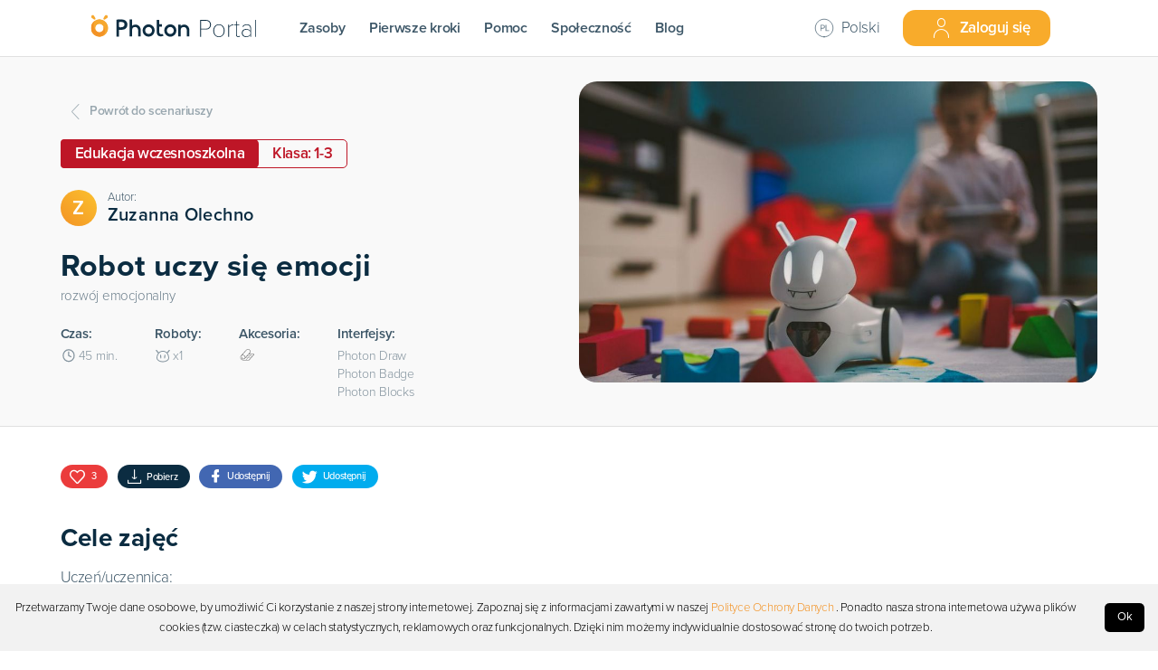

--- FILE ---
content_type: text/html; charset=utf-8
request_url: https://portal.photon.education/pl/scenariusz/228-robot-uczy-sie-emocji
body_size: 294024
content:
<!DOCTYPE html><html lang="pl"><head><meta name="viewport" content="width=device-width"/><meta charSet="utf-8"/><style type="text/css">.fresnel-container{margin:0;padding:0;}
@media not all and (min-width:0px) and (max-width:900px){.fresnel-at-sm{display:none!important;}}
@media not all and (min-width:901px) and (max-width:999px){.fresnel-at-md{display:none!important;}}
@media not all and (min-width:1000px){.fresnel-at-gmd{display:none!important;}}
@media not all and (max-width:900px){.fresnel-lessThan-md{display:none!important;}}
@media not all and (max-width:999px){.fresnel-lessThan-gmd{display:none!important;}}
@media not all and (min-width:901px){.fresnel-greaterThan-sm{display:none!important;}}
@media not all and (min-width:1000px){.fresnel-greaterThan-md{display:none!important;}}
@media not all and (min-width:0px){.fresnel-greaterThanOrEqual-sm{display:none!important;}}
@media not all and (min-width:901px){.fresnel-greaterThanOrEqual-md{display:none!important;}}
@media not all and (min-width:1000px){.fresnel-greaterThanOrEqual-gmd{display:none!important;}}
@media not all and (min-width:0px) and (max-width:900px){.fresnel-between-sm-md{display:none!important;}}
@media not all and (min-width:0px) and (max-width:999px){.fresnel-between-sm-gmd{display:none!important;}}
@media not all and (min-width:901px) and (max-width:999px){.fresnel-between-md-gmd{display:none!important;}}</style><script>(function(w,d,s,l,i){w[l]=w[l]||[];w[l].push({'gtm.start':
new Date().getTime(),event:'gtm.js'});var f=d.getElementsByTagName(s)[0],
j=d.createElement(s),dl=l!='dataLayer'?'&l='+l:'';j.async=true;j.src=
'https://www.googletagmanager.com/gtm.js?id='+i+dl;f.parentNode.insertBefore(j,f);
})(window,document,'script','dataLayer','GTM-MQ2KKQ5');</script><script type="text/javascript">(function(m, o, n, t, e, r, _){
          m['__GetResponseAnalyticsObject'] = e;m[e] = m[e] || function() {(m[e].q = m[e].q || []).push(arguments)};
          r = o.createElement(n);_ = o.getElementsByTagName(n)[0];r.async = 1;r.src = t;r.setAttribute('crossorigin', 'use-credentials');_.parentNode .insertBefore(r, _);
      })(window, document, 'script', 'https://ga.getresponse.com/script/d73559d2-edc2-4baf-b2fc-5dfaf3dae134/ga.js', 'GrTracking');</script><link rel="icon" type="image/x-icon" href="/photon-signet.svg"/><link as="style" rel="stylesheet preconnect" type="text/css" data-href="https://use.typekit.net/umf4bvb.css" data-optimized-fonts="true"/><link as="style" rel="stylesheet preconnect" type="text/css" href="https://api.mapbox.com/mapbox-gl-js/v2.1.1/mapbox-gl.css"/><meta property="fb:app_id" content="2309531872706787"/><title>Robot uczy się emocji - Photon Portal</title><meta name="description" content="Dzieciaki pokochają te zajęcia!"/><meta name="author" content="portal.photon.education"/><meta property="og:site_name" content="portal.photon.education"/><meta property="og:type" content="article"/><meta name="twitter:card" content="summary_large_image"/><meta name="twitter:site" content="@Photon_Official"/><meta name="twitter:creator" content="@Photon_Official"/><meta name="twitter:url" content="https://portal.photon.education/pl/scenariusz/228-robot-uczy-sie-emocji"/><meta property="og:url" content="https://portal.photon.education/pl/scenariusz/228-robot-uczy-sie-emocji"/><meta name="twitter:title" content="Robot uczy się emocji"/><meta property="og:title" content="Robot uczy się emocji"/><meta name="twitter:description" content="Dzieciaki pokochają te zajęcia!"/><meta property="og:description" content="Dzieciaki pokochają te zajęcia!"/><meta name="twitter:image" content="https://storage.googleapis.com/photoneduplatform-cms-files/large_sce_main_Photo_Picked_Image_3cb52d8c10/large_sce_main_Photo_Picked_Image_3cb52d8c10.jpg"/><meta property="og:image" content="https://storage.googleapis.com/photoneduplatform-cms-files/large_sce_main_Photo_Picked_Image_3cb52d8c10/large_sce_main_Photo_Picked_Image_3cb52d8c10.jpg"/><meta name="robots" content="index,follow"/><meta name="next-head-count" content="26"/><link rel="preload" href="/_next/static/css/cbe044769c6626122a4d.css" as="style"/><link rel="stylesheet" href="/_next/static/css/cbe044769c6626122a4d.css" data-n-g=""/><link rel="preload" href="/_next/static/css/92c8a80ab823e5d64780.css" as="style"/><link rel="stylesheet" href="/_next/static/css/92c8a80ab823e5d64780.css" data-n-p=""/><link rel="preload" href="/_next/static/css/d99c04e041c7a987fbb3.css" as="style"/><link rel="stylesheet" href="/_next/static/css/d99c04e041c7a987fbb3.css" data-n-p=""/><noscript data-n-css=""></noscript><link rel="preload" href="/_next/static/chunks/webpack-3630539693193a38172e.js" as="script"/><link rel="preload" href="/_next/static/chunks/framework.2101e95c2d895980a4e6.js" as="script"/><link rel="preload" href="/_next/static/chunks/commons.a3c4f093c6e963bd2a50.js" as="script"/><link rel="preload" href="/_next/static/chunks/a879f10f22c757bcb56926b4e3315322ed3f6f03.e708a29152c5ed14121e.js" as="script"/><link rel="preload" href="/_next/static/chunks/main-3b9b997fb143ec47e6db.js" as="script"/><link rel="preload" href="/_next/static/chunks/ff239f9d.52d4b1871bd6d7a66280.js" as="script"/><link rel="preload" href="/_next/static/chunks/56d224e21fb4444bf24a29c800682a35c1bc10b4.4e87774e4decb3adeb5d.js" as="script"/><link rel="preload" href="/_next/static/chunks/678a7d55024c44625c4cda8d236473c72091a907.927eb093347e61bc5224.js" as="script"/><link rel="preload" href="/_next/static/chunks/38b5ac7fc3fd9cfa858b4e4f3c0599edd0a03c3a.e9f02a44bdff07ea5101.js" as="script"/><link rel="preload" href="/_next/static/chunks/bd0fa7c47d2ef23becfaaedb0dfebe8ff5a7770e.0eb300c716700b7b7143.js" as="script"/><link rel="preload" href="/_next/static/chunks/d9e29ef6e160c47560d8cc3c70dddb61d21a8792.22060eff470c19712996.js" as="script"/><link rel="preload" href="/_next/static/chunks/b5f7ec5320015c4e784f83cac34082fe26c50209.ca83b9f815170c22733d.js" as="script"/><link rel="preload" href="/_next/static/chunks/8acb41bad80acf78b416daf4f2dfcdbb9ef88559.a8473b6ab52e38a0507b.js" as="script"/><link rel="preload" href="/_next/static/chunks/c9c96ea6add2d879e4e11936be1019d416062db0.4f232426a69c1b52865a.js" as="script"/><link rel="preload" href="/_next/static/chunks/61db8e6e624169ad5006f54bf0657b4446d30b87.960ddf54dcfa6d1dc8f8.js" as="script"/><link rel="preload" href="/_next/static/chunks/c7a05a06e52e9d7aefa3f2e9e6f4db944dca41fd.4b13dbeb7a682954e860.js" as="script"/><link rel="preload" href="/_next/static/chunks/fc76753f3a755076b27ab0fb2f2ceced6431d2f7.18baaba016144faa3ae8.js" as="script"/><link rel="preload" href="/_next/static/chunks/6495e651203e38b894edf64c2d1e4d8c59f4faea.41077d57e7a81d54ec14.js" as="script"/><link rel="preload" href="/_next/static/chunks/3a2d42ff0376008e0c99b4f9cbc75073f54050f8.fa2d26e2aed26b515d17.js" as="script"/><link rel="preload" href="/_next/static/chunks/ea7f20184ed07defa3c0cce6f2086b7aaaeca497.5dbc1707b5617dbb5945.js" as="script"/><link rel="preload" href="/_next/static/chunks/6a83e19a2d086d57c3c25c07f88aeb2814b07568.a49346b263659f8e7641.js" as="script"/><link rel="preload" href="/_next/static/chunks/6cb93f5ab5a1f8455c701c5a91c973c9e0f90882.10af033def8517c9a63c.js" as="script"/><link rel="preload" href="/_next/static/chunks/77acd59c75bf9dfe553bd68a68d7e2171c923ff9.d307661fed1db5ff828e.js" as="script"/><link rel="preload" href="/_next/static/chunks/pages/_app-c74a37fe2723ba030bf1.js" as="script"/><link rel="preload" href="/_next/static/chunks/45100a5c2963a6ce7ccff98b0311ed66daaa71cd.abfd1371549a9ab6972c.js" as="script"/><link rel="preload" href="/_next/static/chunks/8462d4d9c47856ff8516aab3ac17c475cefc1bad.9eb67b8e79bd5b890922.js" as="script"/><link rel="preload" href="/_next/static/chunks/504737041bbece8043375f2a9cddff85694eaa3c.d84051fbb30b5bdcef38.js" as="script"/><link rel="preload" href="/_next/static/chunks/504737041bbece8043375f2a9cddff85694eaa3c_CSS.7caabd82a17efe31f03e.js" as="script"/><link rel="preload" href="/_next/static/chunks/a01b6dd673bc1ee983a8f4ae16f031299a5ac967.f7fc541dc3fdca26fe7b.js" as="script"/><link rel="preload" href="/_next/static/chunks/3812e814ea85258c813dde29f18efbd4ae3d8980.0f57fb5b189c950f0f03.js" as="script"/><link rel="preload" href="/_next/static/chunks/3812e814ea85258c813dde29f18efbd4ae3d8980_CSS.42d75f8de5a9c3bada2c.js" as="script"/><link rel="preload" href="/_next/static/chunks/pages/scenario/%5Bid%5D-3dc5a5f60944c0c10099.js" as="script"/><style id="jss-server-side">.MuiCollapse-container {
  height: 0;
  overflow: hidden;
  transition: height 300ms cubic-bezier(0.4, 0, 0.2, 1) 0ms;
}
.MuiCollapse-entered {
  height: auto;
  overflow: visible;
}
.MuiCollapse-hidden {
  visibility: hidden;
}
.MuiCollapse-wrapper {
  display: flex;
}
.MuiCollapse-wrapperInner {
  width: 100%;
}
.MuiPaper-root {
  color: rgba(0, 0, 0, 0.87);
  transition: box-shadow 300ms cubic-bezier(0.4, 0, 0.2, 1) 0ms;
  background-color: #fff;
}
.MuiPaper-rounded {
  border-radius: 4px;
}
.MuiPaper-outlined {
  border: 1px solid rgba(0, 0, 0, 0.12);
}
.MuiPaper-elevation0 {
  box-shadow: none;
}
.MuiPaper-elevation1 {
  box-shadow: 0px 2px 1px -1px rgba(0,0,0,0.2),0px 1px 1px 0px rgba(0,0,0,0.14),0px 1px 3px 0px rgba(0,0,0,0.12);
}
.MuiPaper-elevation2 {
  box-shadow: 0px 3px 1px -2px rgba(0,0,0,0.2),0px 2px 2px 0px rgba(0,0,0,0.14),0px 1px 5px 0px rgba(0,0,0,0.12);
}
.MuiPaper-elevation3 {
  box-shadow: 0px 3px 3px -2px rgba(0,0,0,0.2),0px 3px 4px 0px rgba(0,0,0,0.14),0px 1px 8px 0px rgba(0,0,0,0.12);
}
.MuiPaper-elevation4 {
  box-shadow: 0px 2px 4px -1px rgba(0,0,0,0.2),0px 4px 5px 0px rgba(0,0,0,0.14),0px 1px 10px 0px rgba(0,0,0,0.12);
}
.MuiPaper-elevation5 {
  box-shadow: 0px 3px 5px -1px rgba(0,0,0,0.2),0px 5px 8px 0px rgba(0,0,0,0.14),0px 1px 14px 0px rgba(0,0,0,0.12);
}
.MuiPaper-elevation6 {
  box-shadow: 0px 3px 5px -1px rgba(0,0,0,0.2),0px 6px 10px 0px rgba(0,0,0,0.14),0px 1px 18px 0px rgba(0,0,0,0.12);
}
.MuiPaper-elevation7 {
  box-shadow: 0px 4px 5px -2px rgba(0,0,0,0.2),0px 7px 10px 1px rgba(0,0,0,0.14),0px 2px 16px 1px rgba(0,0,0,0.12);
}
.MuiPaper-elevation8 {
  box-shadow: 0px 5px 5px -3px rgba(0,0,0,0.2),0px 8px 10px 1px rgba(0,0,0,0.14),0px 3px 14px 2px rgba(0,0,0,0.12);
}
.MuiPaper-elevation9 {
  box-shadow: 0px 5px 6px -3px rgba(0,0,0,0.2),0px 9px 12px 1px rgba(0,0,0,0.14),0px 3px 16px 2px rgba(0,0,0,0.12);
}
.MuiPaper-elevation10 {
  box-shadow: 0px 6px 6px -3px rgba(0,0,0,0.2),0px 10px 14px 1px rgba(0,0,0,0.14),0px 4px 18px 3px rgba(0,0,0,0.12);
}
.MuiPaper-elevation11 {
  box-shadow: 0px 6px 7px -4px rgba(0,0,0,0.2),0px 11px 15px 1px rgba(0,0,0,0.14),0px 4px 20px 3px rgba(0,0,0,0.12);
}
.MuiPaper-elevation12 {
  box-shadow: 0px 7px 8px -4px rgba(0,0,0,0.2),0px 12px 17px 2px rgba(0,0,0,0.14),0px 5px 22px 4px rgba(0,0,0,0.12);
}
.MuiPaper-elevation13 {
  box-shadow: 0px 7px 8px -4px rgba(0,0,0,0.2),0px 13px 19px 2px rgba(0,0,0,0.14),0px 5px 24px 4px rgba(0,0,0,0.12);
}
.MuiPaper-elevation14 {
  box-shadow: 0px 7px 9px -4px rgba(0,0,0,0.2),0px 14px 21px 2px rgba(0,0,0,0.14),0px 5px 26px 4px rgba(0,0,0,0.12);
}
.MuiPaper-elevation15 {
  box-shadow: 0px 8px 9px -5px rgba(0,0,0,0.2),0px 15px 22px 2px rgba(0,0,0,0.14),0px 6px 28px 5px rgba(0,0,0,0.12);
}
.MuiPaper-elevation16 {
  box-shadow: 0px 8px 10px -5px rgba(0,0,0,0.2),0px 16px 24px 2px rgba(0,0,0,0.14),0px 6px 30px 5px rgba(0,0,0,0.12);
}
.MuiPaper-elevation17 {
  box-shadow: 0px 8px 11px -5px rgba(0,0,0,0.2),0px 17px 26px 2px rgba(0,0,0,0.14),0px 6px 32px 5px rgba(0,0,0,0.12);
}
.MuiPaper-elevation18 {
  box-shadow: 0px 9px 11px -5px rgba(0,0,0,0.2),0px 18px 28px 2px rgba(0,0,0,0.14),0px 7px 34px 6px rgba(0,0,0,0.12);
}
.MuiPaper-elevation19 {
  box-shadow: 0px 9px 12px -6px rgba(0,0,0,0.2),0px 19px 29px 2px rgba(0,0,0,0.14),0px 7px 36px 6px rgba(0,0,0,0.12);
}
.MuiPaper-elevation20 {
  box-shadow: 0px 10px 13px -6px rgba(0,0,0,0.2),0px 20px 31px 3px rgba(0,0,0,0.14),0px 8px 38px 7px rgba(0,0,0,0.12);
}
.MuiPaper-elevation21 {
  box-shadow: 0px 10px 13px -6px rgba(0,0,0,0.2),0px 21px 33px 3px rgba(0,0,0,0.14),0px 8px 40px 7px rgba(0,0,0,0.12);
}
.MuiPaper-elevation22 {
  box-shadow: 0px 10px 14px -6px rgba(0,0,0,0.2),0px 22px 35px 3px rgba(0,0,0,0.14),0px 8px 42px 7px rgba(0,0,0,0.12);
}
.MuiPaper-elevation23 {
  box-shadow: 0px 11px 14px -7px rgba(0,0,0,0.2),0px 23px 36px 3px rgba(0,0,0,0.14),0px 9px 44px 8px rgba(0,0,0,0.12);
}
.MuiPaper-elevation24 {
  box-shadow: 0px 11px 15px -7px rgba(0,0,0,0.2),0px 24px 38px 3px rgba(0,0,0,0.14),0px 9px 46px 8px rgba(0,0,0,0.12);
}
.MuiAccordion-root {
  position: relative;
  transition: margin 150ms cubic-bezier(0.4, 0, 0.2, 1) 0ms;
}
.MuiAccordion-root:before {
  top: -1px;
  left: 0;
  right: 0;
  height: 1px;
  content: "";
  opacity: 1;
  position: absolute;
  transition: opacity 150ms cubic-bezier(0.4, 0, 0.2, 1) 0ms,background-color 150ms cubic-bezier(0.4, 0, 0.2, 1) 0ms;
  background-color: rgba(0, 0, 0, 0.12);
}
.MuiAccordion-root.Mui-expanded {
  margin: 16px 0;
}
.MuiAccordion-root.Mui-disabled {
  background-color: rgba(0, 0, 0, 0.12);
}
.MuiAccordion-root.Mui-expanded + .MuiAccordion-root:before {
  display: none;
}
.MuiAccordion-root.Mui-expanded:first-child {
  margin-top: 0;
}
.MuiAccordion-root.Mui-expanded:last-child {
  margin-bottom: 0;
}
.MuiAccordion-root.Mui-expanded:before {
  opacity: 0;
}
.MuiAccordion-root:first-child:before {
  display: none;
}
.MuiAccordion-rounded {
  border-radius: 0;
}
.MuiAccordion-rounded:first-child {
  border-top-left-radius: 4px;
  border-top-right-radius: 4px;
}
.MuiAccordion-rounded:last-child {
  border-bottom-left-radius: 4px;
  border-bottom-right-radius: 4px;
}
@supports (-ms-ime-align: auto) {
  .MuiAccordion-rounded:last-child {
    border-bottom-left-radius: 0;
    border-bottom-right-radius: 0;
  }
}
  .MuiAccordionDetails-root {
    display: flex;
    padding: 8px 16px 16px;
  }
  .MuiButtonBase-root {
    color: inherit;
    border: 0;
    cursor: pointer;
    margin: 0;
    display: inline-flex;
    outline: 0;
    padding: 0;
    position: relative;
    align-items: center;
    user-select: none;
    border-radius: 0;
    vertical-align: middle;
    -moz-appearance: none;
    justify-content: center;
    text-decoration: none;
    background-color: transparent;
    -webkit-appearance: none;
    -webkit-tap-highlight-color: transparent;
  }
  .MuiButtonBase-root::-moz-focus-inner {
    border-style: none;
  }
  .MuiButtonBase-root.Mui-disabled {
    cursor: default;
    pointer-events: none;
  }
@media print {
  .MuiButtonBase-root {
    color-adjust: exact;
  }
}
  .MuiAccordionSummary-root {
    display: flex;
    padding: 0px 16px;
    min-height: 48px;
    transition: min-height 150ms cubic-bezier(0.4, 0, 0.2, 1) 0ms,background-color 150ms cubic-bezier(0.4, 0, 0.2, 1) 0ms;
  }
  .MuiAccordionSummary-root:hover:not(.Mui-disabled) {
    cursor: pointer;
  }
  .MuiAccordionSummary-root.Mui-expanded {
    min-height: 64px;
  }
  .MuiAccordionSummary-root.Mui-focused {
    background-color: rgba(0, 0, 0, 0.12);
  }
  .MuiAccordionSummary-root.Mui-disabled {
    opacity: 0.38;
  }
  .MuiAccordionSummary-content {
    margin: 12px 0;
    display: flex;
    flex-grow: 1;
    transition: margin 150ms cubic-bezier(0.4, 0, 0.2, 1) 0ms;
  }
  .MuiAccordionSummary-content.Mui-expanded {
    margin: 20px 0;
  }
  .MuiAccordionSummary-expandIcon {
    transform: rotate(0deg);
    transition: transform 150ms cubic-bezier(0.4, 0, 0.2, 1) 0ms;
  }
  .MuiAccordionSummary-expandIcon:hover {
    background-color: transparent;
  }
  .MuiAccordionSummary-expandIcon.Mui-expanded {
    transform: rotate(180deg);
  }
  .MuiDrawer-docked {
    flex: 0 0 auto;
  }
  .MuiDrawer-paper {
    top: 0;
    flex: 1 0 auto;
    height: 100%;
    display: flex;
    outline: 0;
    z-index: 1200;
    position: fixed;
    overflow-y: auto;
    flex-direction: column;
    -webkit-overflow-scrolling: touch;
  }
  .MuiDrawer-paperAnchorLeft {
    left: 0;
    right: auto;
  }
  .MuiDrawer-paperAnchorRight {
    left: auto;
    right: 0;
  }
  .MuiDrawer-paperAnchorTop {
    top: 0;
    left: 0;
    right: 0;
    bottom: auto;
    height: auto;
    max-height: 100%;
  }
  .MuiDrawer-paperAnchorBottom {
    top: auto;
    left: 0;
    right: 0;
    bottom: 0;
    height: auto;
    max-height: 100%;
  }
  .MuiDrawer-paperAnchorDockedLeft {
    border-right: 1px solid rgba(0, 0, 0, 0.12);
  }
  .MuiDrawer-paperAnchorDockedTop {
    border-bottom: 1px solid rgba(0, 0, 0, 0.12);
  }
  .MuiDrawer-paperAnchorDockedRight {
    border-left: 1px solid rgba(0, 0, 0, 0.12);
  }
  .MuiDrawer-paperAnchorDockedBottom {
    border-top: 1px solid rgba(0, 0, 0, 0.12);
  }
  .jss1 {
    margin: 0 0 0 0;
    border-top: none;
    box-shadow: none;
    border-bottom: none;
    background-color: #FBFBFB;
  }
  .jss1:not(:last-child) {
    border-bottom: 0;
  }
  .jss1:before {
    display: none;
    border-radius: 20pt;
  }
  .jss1.jss2 {
    margin: 0 0 10pt 0;
    border-radius: 8pt;
    background-color: white;
  }
  .jss2 {
    margin: 0;
  }
  .jss3 {
    marin: 10;
    padding: 0;
    min-height: 0;
    margin-bottom: 0;
  }
  .jss3.jss5 {
    min-height: 0;
  }
  .jss4 {
    color: var(--navy-blue);
    height: 30pt;
    margin: 0;
    display: flex;
    font-size: 15px;
    transition: color 0.1s ease;
    align-items: center;
    font-weight: 500;
    justify-content: space-between;
  }
  .jss4.jss5 {
    margin: 0;
  }
  .jss6 {
    display: block;
    padding: 0 0 0 2pt;
  }</style></head><body><div id="__next"><noscript><iframe src="https://www.googletagmanager.com/ns.html?id=GTM-MQ2KKQ5" height="0" width="0" style="display:none;visibility:hidden"></iframe></noscript><div class="fresnel-at-sm Header_Header__StickyContainer__1ywHu"><div class="HeaderMobile_Header__3DkCE" data-testid="Header"><div class="HeaderMobile_Header__Item__1xs15 HeaderMobile_AlignLeft__3VwMm"><div class="Menu_Menu__FeCzR"><div class="Menu_Menu__Button__28g0A"><div style="font-size:1.6rem" class="lnil lnil-menu " data-testid="Icon-lnil-menu"></div></div></div></div><div class="HeaderMobile_Header__Item__1xs15"><a href="/pl"><svg class="HeaderMobile_Header__Logo__3eD2m" width="224" height="37" viewBox="0 0 224 37" fill="none" xmlns="http://www.w3.org/2000/svg"><g clip-path="url(#clip0)"><g clip-path="url(#clip1)"><path d="M61.75 16.925c-1.614 0-3.491.637-4.5 1.708l.002-1.607v-6.813H53.88v22.35h3.37V23.91c0-2.156 1.386-3.824 3.982-3.824 2.195 0 3.982 1.924 3.982 4.288v8.219h3.37v-8.219c0-4.254-2.781-7.45-6.835-7.45zM125.795 16.925c-1.792 0-3.6.73-4.498 2.03l.029-2.02h-3.4v15.63h3.371v-8.653c0-2.155 1.385-3.823 3.981-3.823 2.195 0 3.982 1.924 3.982 4.288v8.219h3.37v-8.219c0-4.257-2.781-7.452-6.835-7.452zM78.952 32.778c-4.374 0-7.933-3.622-7.933-8.074s3.558-8.074 7.933-8.074c4.376 0 7.934 3.622 7.934 8.074s-3.558 8.074-7.934 8.074zm0-12.698c-2.505 0-4.544 2.074-4.544 4.624s2.039 4.625 4.544 4.625c2.506 0 4.545-2.075 4.545-4.625s-2.04-4.625-4.545-4.625zM107.554 32.859c-4.396 0-7.973-3.64-7.973-8.114 0-4.473 3.577-8.114 7.973-8.114s7.973 3.64 7.973 8.114c0 4.473-3.577 8.114-7.973 8.114zm0-12.762c-2.519 0-4.567 2.085-4.567 4.647 0 2.562 2.048 4.647 4.567 4.647s4.567-2.085 4.567-4.647c0-2.562-2.048-4.647-4.567-4.647zM97.638 29.28c-2.183.904-4.64.087-4.64-2.332V19.77H96.5l-.01-3.373h-3.491v-5.528h-3.357v16.08c0 4.186 3.23 6.542 7.267 5.262.76-.242 1.608-.593 1.608-.593l-.879-2.337zM40.01 32.666h-3.397V10.423s4.741-.439 7.347-.205c4.382.393 6.994 2.694 6.994 6.662 0 4.206-2.643 6.651-7.207 6.934-1.323.082-3.737.108-3.737.108v8.744zm-.002-13.193a.97.97 0 0 0 .92.972c1.059.043 1.902.012 2.73-.065 2.119-.2 3.558-1.522 3.558-3.631 0-2.006-1.359-3.083-3.57-3.192-1.14-.056-3.658.065-3.658.065l.02 5.85z" fill="#0C2C41"></path><path d="M25.374 20.578c-.427-5.46-4.829-9.882-10.26-10.313a11.15 11.15 0 0 0-1.573-.015 10.39 10.39 0 0 0-1.434.178h-.003c-5.47 1.042-9.531 6.079-9.069 11.977.43 5.459 4.829 9.881 10.261 10.312.653.051 1.3.047 1.928-.012l.134-.01.266-.034c.041-.004.082-.01.123-.016 5.748-.793 10.107-5.971 9.627-12.068zm-10.686 6.549a5.593 5.593 0 0 1-4.71-1.904 5.651 5.651 0 0 1-1.4-3.733c0-2.947 2.24-5.366 5.101-5.631a5.6 5.6 0 0 1 4.964 2.156 5.635 5.635 0 0 1 1.193 3.475c-.002 2.962-2.265 5.392-5.148 5.637z" fill="url(#paint0_linear)"></path><path d="M7.043 10.154c.39.268.913.306 1.349.052.605-.352.812-1.13.464-1.739l-1.69-2.939a2.105 2.105 0 0 0-2.882-.775 2.126 2.126 0 0 0 .124 3.738c.124.063 2.635 1.663 2.635 1.663zM21.352 10.19c-.393.27-.921.308-1.36.053a1.288 1.288 0 0 1-.468-1.753l1.702-2.963a2.122 2.122 0 0 1 2.907-.782 2.145 2.145 0 0 1-.124 3.771c-.125.06-2.657 1.674-2.657 1.674z" fill="#F6A82F"></path><path d="M21.649 25.728c0 3.502-2.56 6.402-5.902 6.916a16.766 16.766 0 0 1-.39.05c-.044.003-.088.005-.133.01-.629.06-1.274.063-1.928.011-5.432-.429-9.831-4.853-10.26-10.311-.463-5.899 3.599-10.935 9.068-11.979a6.992 6.992 0 0 0-5.386 6.815c0 3.11 1.244 5.927 3.257 7.98a5.598 5.598 0 0 0 4.711 1.904c2.884-.245 5.147-2.675 5.147-5.636 0-1.309-.444-2.515-1.192-3.475a11.352 11.352 0 0 1 3.008 7.715z" fill="#F39326"></path><path d="M15.749 32.645c3.34-.514 5.901-3.413 5.901-6.916 0-2.977-1.14-5.687-3.006-7.713a5.597 5.597 0 0 0-4.964-2.156c-2.863.267-5.102 2.684-5.102 5.631 0 1.43.528 2.736 1.399 3.732a11.36 11.36 0 0 1-3.257-7.98c0-1.93.778-3.68 2.039-4.945a6.93 6.93 0 0 1 3.347-1.869h.002c.47-.09.948-.151 1.434-.178a11.136 11.136 0 0 1 1.574.015c5.431.431 9.831 4.853 10.26 10.313.478 6.095-3.88 11.273-9.627 12.066z" fill="#F6A82F"></path></g><path d="M146.924 33h1.063v-9.601h6.611c4.053 0 6.478-2.89 6.478-6.28 0-3.388-2.359-6.278-6.478-6.278h-7.674V33zm12.989-15.88c0 3.056-2.093 5.282-5.348 5.282h-6.578V11.837h6.578c3.255 0 5.348 2.226 5.348 5.283zm11.659 16.279c4.551 0 7.475-3.721 7.475-8.439 0-4.717-2.924-8.405-7.475-8.405-4.518 0-7.475 3.688-7.475 8.405 0 4.718 2.957 8.439 7.475 8.439zm0-.897c-4.086 0-6.379-3.622-6.379-7.542 0-3.887 2.293-7.508 6.379-7.508 4.119 0 6.379 3.621 6.379 7.508 0 3.92-2.26 7.542-6.379 7.542zm12.336.498h.996V20.974c.731-1.495 3.024-3.157 4.718-3.157.299 0 .498 0 .797.034v-1.196c-2.325 0-4.086 1.329-5.515 3.222v-2.923h-.996V33zm13.013.399c1.196 0 1.861-.399 2.492-.997l-.598-.764a2.555 2.555 0 0 1-1.894.864c-1.196 0-1.727-.964-1.727-2.326V17.851h3.255v-.897h-3.255v-4.386h-.997v4.386h-2.658v.897h2.658v12.325c0 1.993.864 3.223 2.724 3.223zM212.863 33h.997V21.405c0-3.255-2.359-4.85-5.515-4.85-2.691 0-4.352.93-5.914 2.757l.765.665c1.495-1.794 3.056-2.525 5.149-2.525 2.458 0 4.518 1.395 4.518 3.987v3.62c-1.495-1.627-3.289-2.358-5.548-2.358-2.857 0-5.614 1.927-5.614 5.349s2.79 5.349 5.614 5.349c2.259 0 4.053-.731 5.548-2.36V33zm0-2.957c-1.229 1.628-3.189 2.459-5.282 2.459-2.924 0-4.784-1.96-4.784-4.452s1.86-4.452 4.784-4.452c2.093 0 4.053.83 5.282 2.459v3.986zm6.7 2.957h.997V10.84h-.997V33z" fill="#0C2C41"></path></g><defs><linearGradient id="paint0_linear" x1="3" y1="21.491" x2="25.41" y2="21.491" gradientUnits="userSpaceOnUse"><stop offset=".003" stop-color="#FAB32E"></stop><stop offset="1" stop-color="#F29328"></stop></linearGradient><clipPath id="clip0"><path fill="#fff" d="M0 0h224v37H0z"></path></clipPath><clipPath id="clip1"><path fill="#fff" transform="translate(3 3)" d="M0 0h134v32.044H0z"></path></clipPath></defs></svg></a></div><div class="HeaderMobile_Header__Item__1xs15 HeaderMobile_AlignRight__3gKKr"><div class="HeaderMobile_Header__Avatar__1Cu0j"></div></div></div></div><div class="fresnel-greaterThan-sm Header_Header__StickyContainer__1ywHu"><div class="HeaderDesktop_Header__2Z-Nx false   " data-testid="Header"><div class="HeaderDesktop_Header_Left__3Ulcs"><div class="HeaderDesktop_Header__Item__13vnw HeaderDesktop_Header__AlignRight__1Yj4U"><a href="/pl"><svg class="HeaderDesktop_Header__Logo__2nP5H" width="224" height="37" viewBox="0 0 224 37" fill="none" xmlns="http://www.w3.org/2000/svg"><g clip-path="url(#clip0)"><g clip-path="url(#clip1)"><path d="M61.75 16.925c-1.614 0-3.491.637-4.5 1.708l.002-1.607v-6.813H53.88v22.35h3.37V23.91c0-2.156 1.386-3.824 3.982-3.824 2.195 0 3.982 1.924 3.982 4.288v8.219h3.37v-8.219c0-4.254-2.781-7.45-6.835-7.45zM125.795 16.925c-1.792 0-3.6.73-4.498 2.03l.029-2.02h-3.4v15.63h3.371v-8.653c0-2.155 1.385-3.823 3.981-3.823 2.195 0 3.982 1.924 3.982 4.288v8.219h3.37v-8.219c0-4.257-2.781-7.452-6.835-7.452zM78.952 32.778c-4.374 0-7.933-3.622-7.933-8.074s3.558-8.074 7.933-8.074c4.376 0 7.934 3.622 7.934 8.074s-3.558 8.074-7.934 8.074zm0-12.698c-2.505 0-4.544 2.074-4.544 4.624s2.039 4.625 4.544 4.625c2.506 0 4.545-2.075 4.545-4.625s-2.04-4.625-4.545-4.625zM107.554 32.859c-4.396 0-7.973-3.64-7.973-8.114 0-4.473 3.577-8.114 7.973-8.114s7.973 3.64 7.973 8.114c0 4.473-3.577 8.114-7.973 8.114zm0-12.762c-2.519 0-4.567 2.085-4.567 4.647 0 2.562 2.048 4.647 4.567 4.647s4.567-2.085 4.567-4.647c0-2.562-2.048-4.647-4.567-4.647zM97.638 29.28c-2.183.904-4.64.087-4.64-2.332V19.77H96.5l-.01-3.373h-3.491v-5.528h-3.357v16.08c0 4.186 3.23 6.542 7.267 5.262.76-.242 1.608-.593 1.608-.593l-.879-2.337zM40.01 32.666h-3.397V10.423s4.741-.439 7.347-.205c4.382.393 6.994 2.694 6.994 6.662 0 4.206-2.643 6.651-7.207 6.934-1.323.082-3.737.108-3.737.108v8.744zm-.002-13.193a.97.97 0 0 0 .92.972c1.059.043 1.902.012 2.73-.065 2.119-.2 3.558-1.522 3.558-3.631 0-2.006-1.359-3.083-3.57-3.192-1.14-.056-3.658.065-3.658.065l.02 5.85z" fill="#0C2C41"></path><path d="M25.374 20.578c-.427-5.46-4.829-9.882-10.26-10.313a11.15 11.15 0 0 0-1.573-.015 10.39 10.39 0 0 0-1.434.178h-.003c-5.47 1.042-9.531 6.079-9.069 11.977.43 5.459 4.829 9.881 10.261 10.312.653.051 1.3.047 1.928-.012l.134-.01.266-.034c.041-.004.082-.01.123-.016 5.748-.793 10.107-5.971 9.627-12.068zm-10.686 6.549a5.593 5.593 0 0 1-4.71-1.904 5.651 5.651 0 0 1-1.4-3.733c0-2.947 2.24-5.366 5.101-5.631a5.6 5.6 0 0 1 4.964 2.156 5.635 5.635 0 0 1 1.193 3.475c-.002 2.962-2.265 5.392-5.148 5.637z" fill="url(#paint0_linear)"></path><path d="M7.043 10.154c.39.268.913.306 1.349.052.605-.352.812-1.13.464-1.739l-1.69-2.939a2.105 2.105 0 0 0-2.882-.775 2.126 2.126 0 0 0 .124 3.738c.124.063 2.635 1.663 2.635 1.663zM21.352 10.19c-.393.27-.921.308-1.36.053a1.288 1.288 0 0 1-.468-1.753l1.702-2.963a2.122 2.122 0 0 1 2.907-.782 2.145 2.145 0 0 1-.124 3.771c-.125.06-2.657 1.674-2.657 1.674z" fill="#F6A82F"></path><path d="M21.649 25.728c0 3.502-2.56 6.402-5.902 6.916a16.766 16.766 0 0 1-.39.05c-.044.003-.088.005-.133.01-.629.06-1.274.063-1.928.011-5.432-.429-9.831-4.853-10.26-10.311-.463-5.899 3.599-10.935 9.068-11.979a6.992 6.992 0 0 0-5.386 6.815c0 3.11 1.244 5.927 3.257 7.98a5.598 5.598 0 0 0 4.711 1.904c2.884-.245 5.147-2.675 5.147-5.636 0-1.309-.444-2.515-1.192-3.475a11.352 11.352 0 0 1 3.008 7.715z" fill="#F39326"></path><path d="M15.749 32.645c3.34-.514 5.901-3.413 5.901-6.916 0-2.977-1.14-5.687-3.006-7.713a5.597 5.597 0 0 0-4.964-2.156c-2.863.267-5.102 2.684-5.102 5.631 0 1.43.528 2.736 1.399 3.732a11.36 11.36 0 0 1-3.257-7.98c0-1.93.778-3.68 2.039-4.945a6.93 6.93 0 0 1 3.347-1.869h.002c.47-.09.948-.151 1.434-.178a11.136 11.136 0 0 1 1.574.015c5.431.431 9.831 4.853 10.26 10.313.478 6.095-3.88 11.273-9.627 12.066z" fill="#F6A82F"></path></g><path d="M146.924 33h1.063v-9.601h6.611c4.053 0 6.478-2.89 6.478-6.28 0-3.388-2.359-6.278-6.478-6.278h-7.674V33zm12.989-15.88c0 3.056-2.093 5.282-5.348 5.282h-6.578V11.837h6.578c3.255 0 5.348 2.226 5.348 5.283zm11.659 16.279c4.551 0 7.475-3.721 7.475-8.439 0-4.717-2.924-8.405-7.475-8.405-4.518 0-7.475 3.688-7.475 8.405 0 4.718 2.957 8.439 7.475 8.439zm0-.897c-4.086 0-6.379-3.622-6.379-7.542 0-3.887 2.293-7.508 6.379-7.508 4.119 0 6.379 3.621 6.379 7.508 0 3.92-2.26 7.542-6.379 7.542zm12.336.498h.996V20.974c.731-1.495 3.024-3.157 4.718-3.157.299 0 .498 0 .797.034v-1.196c-2.325 0-4.086 1.329-5.515 3.222v-2.923h-.996V33zm13.013.399c1.196 0 1.861-.399 2.492-.997l-.598-.764a2.555 2.555 0 0 1-1.894.864c-1.196 0-1.727-.964-1.727-2.326V17.851h3.255v-.897h-3.255v-4.386h-.997v4.386h-2.658v.897h2.658v12.325c0 1.993.864 3.223 2.724 3.223zM212.863 33h.997V21.405c0-3.255-2.359-4.85-5.515-4.85-2.691 0-4.352.93-5.914 2.757l.765.665c1.495-1.794 3.056-2.525 5.149-2.525 2.458 0 4.518 1.395 4.518 3.987v3.62c-1.495-1.627-3.289-2.358-5.548-2.358-2.857 0-5.614 1.927-5.614 5.349s2.79 5.349 5.614 5.349c2.259 0 4.053-.731 5.548-2.36V33zm0-2.957c-1.229 1.628-3.189 2.459-5.282 2.459-2.924 0-4.784-1.96-4.784-4.452s1.86-4.452 4.784-4.452c2.093 0 4.053.83 5.282 2.459v3.986zm6.7 2.957h.997V10.84h-.997V33z" fill="#0C2C41"></path></g><defs><linearGradient id="paint0_linear" x1="3" y1="21.491" x2="25.41" y2="21.491" gradientUnits="userSpaceOnUse"><stop offset=".003" stop-color="#FAB32E"></stop><stop offset="1" stop-color="#F29328"></stop></linearGradient><clipPath id="clip0"><path fill="#fff" d="M0 0h224v37H0z"></path></clipPath><clipPath id="clip1"><path fill="#fff" transform="translate(3 3)" d="M0 0h134v32.044H0z"></path></clipPath></defs></svg></a></div><div class="HeaderDesktop_Header__Item__13vnw HeaderDesktop_Header__AlignLeft__3dsrA HeaderDesktop_Header__Menu__28zSB"><div class="Menu_Menu__3DjsP" data-testid="Menu"><div class="Callout_Callout__1t3ha Menu_Menu__MenuItem__IA1hC Callout_Callout__SemiBold__M69M2" weight="semibold" aria-relevant="all"><a href="/pl/zasoby"><div>Zasoby</div></a></div><div class="Callout_Callout__1t3ha Menu_Menu__MenuItem__IA1hC Callout_Callout__SemiBold__M69M2" weight="semibold" aria-relevant="all"><div>Pierwsze kroki</div></div><div class="Callout_Callout__1t3ha Menu_Menu__MenuItem__IA1hC Callout_Callout__SemiBold__M69M2" weight="semibold" aria-relevant="all"><div>Pomoc</div></div><div class="Callout_Callout__1t3ha Menu_Menu__MenuItem__IA1hC Callout_Callout__SemiBold__M69M2" weight="semibold" aria-relevant="all"><div>Społeczność</div></div><div class="Callout_Callout__1t3ha Menu_Menu__MenuItem__IA1hC Callout_Callout__SemiBold__M69M2" weight="semibold" aria-relevant="all"><a href="https://photon.education/pl/blog/" rel="noopener noreferrer" target="_blank">Blog</a></div></div></div></div><div class="HeaderDesktop_Header_Right__2bLE9"><div class="HeaderDesktop_Header__Item__13vnw HeaderDesktop_Header__AlignLeft__3dsrA"><div class="HeaderDesktop_Header__Avatar__1R1ac"></div></div></div><div class="HeaderDesktop_Header__Menu__SubmenusContainer__2cqlf" style="display:none"><div class="HeaderDesktop_Header__Menu__SubmenusContainer__Elements__Container__2Pk9m"><div class="HeaderDesktop_Header__Menu__SubmenusContainer__Elements__3yfTO"><div class="SubmenuTile_SubmenuTile__t_xWw" style="display:none"><a href="/pl/zasoby/scenariusze"><div class="Subheadline_Subheadline__16yPE SubmenuTile_SubmenuTile__Title__D6skI   Subheadline_Subheadline__Light__1mqs4" weight="light" aria-relevant="all"><div data-testid="Translate_Resources10">Scenariusze</div></div><img src="[data-uri]" class="SubmenuTile_SubmenuTile__Image__3LASb"/></a></div><div class="SubmenuTile_SubmenuTile__t_xWw" style="display:none"><a href="/pl/zasoby/cwiczenia"><div class="Subheadline_Subheadline__16yPE SubmenuTile_SubmenuTile__Title__D6skI   Subheadline_Subheadline__Light__1mqs4" weight="light" aria-relevant="all"><div data-testid="Translate_Resources19">Ćwiczenia</div></div><img src="[data-uri]" class="SubmenuTile_SubmenuTile__Image__3LASb"/></a></div><div class="SubmenuTile_SubmenuTile__t_xWw" style="display:none"><a href="/pl/zasoby/projekty"><div class="Subheadline_Subheadline__16yPE SubmenuTile_SubmenuTile__Title__D6skI   Subheadline_Subheadline__Light__1mqs4" weight="light" aria-relevant="all"><div data-testid="Translate_Resources12">Projekty</div></div><img src="[data-uri]" class="SubmenuTile_SubmenuTile__Image__3LASb"/></a></div><div class="SubmenuTile_SubmenuTile__t_xWw" style="display:none"><a href="/pl/zasoby/wideo"><div class="Subheadline_Subheadline__16yPE SubmenuTile_SubmenuTile__Title__D6skI   Subheadline_Subheadline__Light__1mqs4" weight="light" aria-relevant="all"><div data-testid="Translate_Resources13">Wideo</div></div><img src="[data-uri]" class="SubmenuTile_SubmenuTile__Image__3LASb"/></a></div><div class="SubmenuTile_SubmenuTile__t_xWw" style="display:none"><a href="/pl/jak-korzystac-z-portalu"><div class="Subheadline_Subheadline__16yPE SubmenuTile_SubmenuTile__Title__D6skI   Subheadline_Subheadline__Light__1mqs4" weight="light" aria-relevant="all"><div data-testid="Translate_Menu7">Jak korzystać z portalu?</div></div><img src="[data-uri]" class="SubmenuTile_SubmenuTile__Image__3LASb"/></a></div><div class="SubmenuTile_SubmenuTile__t_xWw" style="display:none"><a href="https://photon.education/pl/pierwsze-kroki-z-robotem/" target="_blank" rel="noopener noreferrer"><div class="Subheadline_Subheadline__16yPE SubmenuTile_SubmenuTile__Title__D6skI   Subheadline_Subheadline__Light__1mqs4" weight="light" aria-relevant="all"><div data-testid="Translate_Menu8">Jak zacząć pracę z robotem?</div></div><img src="[data-uri]" class="SubmenuTile_SubmenuTile__Image__3LASb"/></a></div><div class="SubmenuTile_SubmenuTile__t_xWw" style="display:none"><a href="https://help.photon.education/pl/support/solutions/103000127588" target="_blank" rel="noopener noreferrer"><div class="Subheadline_Subheadline__16yPE SubmenuTile_SubmenuTile__Title__D6skI   Subheadline_Subheadline__Light__1mqs4" weight="light" aria-relevant="all"><div data-testid="Translate_Menu14">Obsługa robota</div></div><img src="[data-uri]" class="SubmenuTile_SubmenuTile__Image__3LASb"/></a></div><div class="SubmenuTile_SubmenuTile__t_xWw" style="display:none"><a href="https://help.photon.education/pl/support/solutions/103000127587" target="_blank" rel="noopener noreferrer"><div class="Subheadline_Subheadline__16yPE SubmenuTile_SubmenuTile__Title__D6skI   Subheadline_Subheadline__Light__1mqs4" weight="light" aria-relevant="all"><div data-testid="Translate_Menu15">Aplikacje</div></div><img src="[data-uri]" class="SubmenuTile_SubmenuTile__Image__3LASb"/></a></div><div class="SubmenuTile_SubmenuTile__t_xWw" style="display:none"><a href="https://help.photon.education/pl/support/solutions/articles/103000052570-kontakt-z-customer-support" target="_blank" rel="noopener noreferrer"><div class="Subheadline_Subheadline__16yPE SubmenuTile_SubmenuTile__Title__D6skI   Subheadline_Subheadline__Light__1mqs4" weight="light" aria-relevant="all"><div data-testid="Translate_Menu23">Skontaktuj się z nami!</div></div><img src="[data-uri]" class="SubmenuTile_SubmenuTile__Image__3LASb"/></a></div><div class="SubmenuTile_SubmenuTile__t_xWw" style="display:none"><a href="/pl/pete"><div class="Subheadline_Subheadline__16yPE SubmenuTile_SubmenuTile__Title__D6skI   Subheadline_Subheadline__Light__1mqs4" weight="light" aria-relevant="all"><div data-testid="Translate_PETEL1">Photon EdTech Experts</div></div><img src="[data-uri]" class="SubmenuTile_SubmenuTile__Image__3LASb"/></a></div><div class="SubmenuTile_SubmenuTile__t_xWw" style="display:none"><a href="https://www.facebook.com/groups/edukacjazpredkosciaphotona/" target="_blank" rel="noopener noreferrer"><div class="Subheadline_Subheadline__16yPE SubmenuTile_SubmenuTile__Title__D6skI   Subheadline_Subheadline__Light__1mqs4" weight="light" aria-relevant="all"><div data-testid="Translate_Menu9">Dołącz do grupy na FB!</div></div><img src="[data-uri]" class="SubmenuTile_SubmenuTile__Image__3LASb"/></a></div></div></div></div></div></div><div class="Layout_Content__2xEds"><div class="ContentItemWrapper_ContentItemWrapper__JEy0q" data-testid="Scenario"><div class="ContentItemWrapper_ContentItemWrapper_Inner__3e48Z"><div class="ContentItemWrapper_ContentItemWrapper__Header__Background__1sdWf"><div class="ContentItemWrapper_ContentItemWrapper__Header__1L-QA ContentItemWrapper_ContentItemWrapper__HeaderTwoColumn__2vPoI"><div class="ContentHeader_ContentHeader__1K5dD"><div class="ContentHeaderBasicInfo_ContentHeaderBasicInfo__1z8Au"><div class="fresnel-container fresnel-greaterThan-sm "><span class="ContentHeaderBasicInfo_ContentHeaderBasicInfo__GoBackContainer__LBMyE"><div class="BackButton_BackButton__UpperContainer__2Ssps"><div class="BackButton_BackButton__Container__1m3hH BackButton_BackButton__Container_MobileWhite__JNKwr"><div style="font-size:1rem" class="lnil lnil-chevron-left BackButton_BackButton__Icon__1KFe_" data-testid="Icon-lnil-chevron-left"></div><span class="ContentHeaderBackButton_ContentHeaderBackButton__VCe0q">Powrót do scenariuszy</span></div></div></span></div><div class="ContentHeaderCategories_ContentHeaderCategories__9YtP-"><div weight="semibold" style="border:1px solid #Be1627" class="Body_Body__1TL3r Body_Body__Semibold__2C9Vc  ContentHeaderCategories_ContentHeaderCategories__Category__15VjH " aria-relevant="all" data-testid=""><div class="ContentHeaderCategories_ContentHeaderCategories__CategoryName__mIoXt" data-testid="Category_1" style="background-color:#Be1627">Edukacja wczesnoszkolna</div><div class="ContentHeaderCategories_ContentHeaderCategories__Subcategories__1GDEA" style="color:#Be1627"><div data-testid="Subcategories_7,8,9">Klasa: 1-3 </div></div></div></div><div class="ContentHeaderBasicInfo_ContentHeaderBasicInfo__Author__2smE9"><div weight="semibold" class="Body_Body__1TL3r Body_Body__Semibold__2C9Vc  Avatar_Avatar__Initial__QQJRf Avatar_Avatar_Picture__3k7GI " style="width:40px;height:40px;background:linear-gradient(45deg, #F39325 0%, #FBC12E 100%);font-size:22px" aria-relevant="all" data-testid=""><div>Z</div></div><div class="ContentHeaderBasicInfo_ContentHeaderBasicInfo__AuthorInfo__1Kd4N"><div class="Footnote_Footnote__wWlOB Footnote_Footnote__Light__1n_Ju  ContentHeaderBasicInfo_ContentHeaderBasicInfo__AuthorText__3_sbu " aria-relevant="all" data-testid="">Autor:</div><h4 weight="semibold" class="Header_Header__24UFo Header_Header4__1f5WI  ContentHeaderBasicInfo_ContentHeaderBasicInfo__AuthorName__3uEud Header_Header__SemiBold__1AtE3" data-testid="Author" aria-relevant="all">Zuzanna Olechno</h4></div></div><h1 data-testid="Title" class="Header_Header__24UFo Header_Header1__19MsG  ContentHeaderBasicInfo_ContentHeaderBasicInfo__Name__2MtvX " aria-relevant="all">Robot uczy się emocji</h1><div weight="light" class="Subheadline_Subheadline__16yPE ContentHeaderBasicInfo_ContentHeaderBasicInfo__SchoolSubjects__3UZeT   Subheadline_Subheadline__Light__1mqs4" data-testid="Tags" aria-relevant="all">rozwój emocjonalny</div><div class="ContentHeaderSpecificData_ContentHeaderSpecificData__22Idu"><div class="ContentHeaderSpecificData_ContentHeaderSpecificData__ItemContainer__3JOtB" data-testid="ScenarioMetadataItem_Time"><div class="Subheadline_Subheadline__16yPE ContentHeaderSpecificData_ContentHeaderSpecificData__ItemTitle__2ubK9   Subheadline_Subheadline__SemiBold__2_ZJo" aria-relevant="all">Czas:</div><div weight="light" class="Subheadline_Subheadline__16yPE ContentHeaderSpecificData_ContentHeaderSpecificData__ItemValue__Yph_Q   Subheadline_Subheadline__Light__1mqs4" aria-relevant="all"><svg class="ContentHeaderSpecificData_ContentHeaderSpecificData_Time__12xe4" width="13" height="13" viewBox="-1.5 -0.5 15 15" fill="none" xmlns="http://www.w3.org/2000/svg"><path d="M6.367 11.734A5.367 5.367 0 1 0 6.367 1a5.367 5.367 0 0 0 0 10.734z" stroke="#fff" stroke-width="1.073" stroke-linecap="round" stroke-linejoin="round"></path><path d="M6.367 3.147v3.22L8.514 7.44" stroke="#fff" stroke-width="1.073" stroke-linecap="round" stroke-linejoin="round"></path></svg><span data-testid="ContentHeaderSpecificData_Time">45<!-- --> min.</span></div></div><div class="ContentHeaderSpecificData_ContentHeaderSpecificData__ItemContainer__3JOtB" data-testid="ScenarioMetadataItem_NumberOfRobots"><div class="Subheadline_Subheadline__16yPE ContentHeaderSpecificData_ContentHeaderSpecificData__ItemTitle__2ubK9   Subheadline_Subheadline__SemiBold__2_ZJo" aria-relevant="all">Roboty:</div><div weight="light" class="Subheadline_Subheadline__16yPE ContentHeaderSpecificData_ContentHeaderSpecificData__ItemValue__Yph_Q   Subheadline_Subheadline__Light__1mqs4" aria-relevant="all"><svg class="ContentHeaderSpecificData_ContentHeaderSpecificData_Robot__2IkyC" width="18" height="18" viewBox="0 0 18 18" fill="none" xmlns="http://www.w3.org/2000/svg"><path d="M6.475 7.118c-.421.015-.478 1.061-.375 2.297.106 1.234.337 2.19.751 2.177.458-.014.477-1.06.375-2.294-.1-1.236-.34-2.192-.751-2.18zM11.3 7.118c-.413-.012-.65.944-.752 2.18-.103 1.233-.083 2.28.375 2.294.413.013.646-.943.75-2.177.105-1.236.049-2.282-.374-2.297z" fill="#fff"></path><path fill-rule="evenodd" clip-rule="evenodd" d="M14.263 5.707l2.319-2.674a.628.628 0 0 0-.05-.878.602.602 0 0 0-.86.055L13.43 4.79l-.193-.2-.013-.014-.014-.012c-1.2-1.059-2.671-1.64-4.227-1.64-1.543 0-3.004.574-4.2 1.616l-.015.013-.013.014-.2.205L2.33 2.21a.602.602 0 0 0-.86-.055.629.629 0 0 0-.05.878L3.72 5.686C2.63 7.133 2.04 8.954 2.04 10.867c0 .024.002.046.004.065.026 1.297.83 2.445 2.128 3.268 1.31.831 3.019 1.274 4.81 1.274 1.793 0 3.504-.443 4.813-1.274 1.32-.837 2.13-2.01 2.13-3.333 0-1.904-.582-3.717-1.662-5.16zm-9.596.309l.753-.774c1.032-.894 2.27-1.37 3.563-1.37 1.305 0 2.551.483 3.586 1.39l.75.776c1.066 1.302 1.66 3.008 1.66 4.829 0 .899-.548 1.808-1.691 2.533-1.13.717-2.658 1.126-4.305 1.126-1.647 0-3.173-.409-4.303-1.126-1.135-.72-1.682-1.621-1.689-2.513v-.056l-.003-.012c.01-1.813.609-3.51 1.68-4.803z" fill="#fff"></path></svg><span data-testid="ContentHeaderSpecificData_NumberOfRobots">x<!-- -->1</span></div></div><div class="ContentHeaderSpecificData_ContentHeaderSpecificData__ItemContainer__3JOtB" data-testid="ScenarioMetadataItem_Accessory"><div class="Subheadline_Subheadline__16yPE ContentHeaderSpecificData_ContentHeaderSpecificData__ItemTitle__2ubK9   Subheadline_Subheadline__SemiBold__2_ZJo" aria-relevant="all">Akcesoria:</div><div weight="light" class="Subheadline_Subheadline__16yPE ContentHeaderSpecificData_ContentHeaderSpecificData__ItemValue__Yph_Q   Subheadline_Subheadline__Light__1mqs4" aria-relevant="all"><img title="Mata edukacyjna" src="https://storage.googleapis.com/photoneduplatform-cms-files/icon_edu_mat_3_68b9d75eae/icon_edu_mat_3_68b9d75eae.png" data-testid="ContentHeaderSpecificData_AccessoryImg" class="ContentHeaderSpecificData_ContentHeaderSpecificData__Accessory__2F-KT" alt="Accessory"/></div></div><div class="ContentHeaderSpecificData_ContentHeaderSpecificData__ItemContainer__3JOtB" data-testid="ScenarioMetadataItem_InterfaceNames"><div class="Subheadline_Subheadline__16yPE ContentHeaderSpecificData_ContentHeaderSpecificData__ItemTitle__2ubK9   Subheadline_Subheadline__SemiBold__2_ZJo" aria-relevant="all">Interfejsy:</div><div weight="light" class="Subheadline_Subheadline__16yPE ContentHeaderSpecificData_ContentHeaderSpecificData__ItemValue__Yph_Q   Subheadline_Subheadline__Light__1mqs4" aria-relevant="all"><div class="ContentHeaderSpecificData_ContentHeaderSpecificData__InterfacesContainer__NK_j6"><span data-testid="ContentHeaderSpecificData_InterfaceName">Photon Draw</span><span data-testid="ContentHeaderSpecificData_InterfaceName">Photon Badge</span><span data-testid="ContentHeaderSpecificData_InterfaceName">Photon Blocks</span></div></div></div></div></div><div class="fresnel-container fresnel-at-sm "><div class="ScenarioHeaderImage_ScenarioHeaderImage__3Ue1I" data-testid="ScenarioHeaderImage"><img class="ScenarioHeaderImage_ScenarioHeaderImage__Image__2Dard" src="https://storage.googleapis.com/photoneduplatform-cms-files/large_sce_main_Photo_Picked_Image_3cb52d8c10/large_sce_main_Photo_Picked_Image_3cb52d8c10.jpg" alt="alt" data-testid="undefined_imgTag"/><span class="ScenarioHeaderImage_ScenarioHeaderImage__ImageGradient__RXljx"></span><div class="ContentHeaderImage_ContentHeaderImage__BackButton__2QczU"><div class="BackButton_BackButton__UpperContainer__2Ssps"><div class="BackButton_BackButton__Container__1m3hH BackButton_BackButton__Container_MobileWhite__JNKwr"><div style="font-size:1rem" class="lnil lnil-chevron-left BackButton_BackButton__Icon__1KFe_" data-testid="Icon-lnil-chevron-left"></div><span class="ContentHeaderBackButton_ContentHeaderBackButton__VCe0q">Powrót do scenariuszy</span></div></div></div></div></div><div class="fresnel-container fresnel-greaterThan-sm ContentHeaderImage_ContentHeaderImage__DesktopContainer__nrozK"><img src="https://storage.googleapis.com/photoneduplatform-cms-files/large_sce_main_Photo_Picked_Image_3cb52d8c10/large_sce_main_Photo_Picked_Image_3cb52d8c10.jpg" alt="Scenario Image" class="ContentHeaderImage_ContentHeaderImage__DesktopImage__1OM4w"/></div></div></div></div><div class="ContentItemWrapper_ContentItemWrapper__Content__3UW75"><div class="ContentFunctionButtonsHolder_ContentFunctionButtonsHolder__16SmM "><div data-tip="CI26" data-for="tooltip" data-tip-disable="false" class="
    ContentFunctionButtonsHolder_ContentFunctionButtonsHolder__Button__1pdE2 
    ContentFunctionButtonsHolder_ContentFunctionButtonsHolder__LikeButton__2HTqT
    NoSelect
    " style="background-color:var(--red-light)"><div style="font-size:1rem" class="lnir lnir-heart ContentFunctionButtonsHolder_ContentFunctionButtonsHolder__ShareIcon__3XPSx" data-testid="Icon-lnir-heart"></div><span class="Caption_Caption__Medium__1ycSH  " style="font-size:11px">0</span></div><div data-tip="CI25" data-for="tooltip" data-tip-disable="false" class="ContentFunctionButtonsHolder_ContentFunctionButtonsHolder__Button__1pdE2 NoSelect" style="background-color:#0B2C41"><div style="font-size:0.9rem" class="lnir lnir-download ContentFunctionButtonsHolder_ContentFunctionButtonsHolder__ShareIcon__3XPSx" data-testid="Icon-lnir-download"></div><span><span class="Caption_Caption__Medium__1ycSH  ContentFunctionButtonsHolder_ContentFunctionButtonsHolder__DownloadButton__1Z9Pn" style="font-size:11px">Pobierz</span></span></div><a href="https://www.facebook.com/sharer/sharer.php?u=https%3A%2F%2Fportal.photon.education%2Fpl%2Fscenariusz%2F228-robot-uczy-sie-emocji" target="_blank" rel="noopener noreferrer"><div class="
        ContentFunctionButtonsHolder_ContentFunctionButtonsHolder__Button__1pdE2
         NoSelect" style="background-color:#4267B2"><div style="font-size:0.85rem" class="lnir lnir-facebook-filled ContentFunctionButtonsHolder_ContentFunctionButtonsHolder__ShareIcon__3XPSx" data-testid="Icon-lnir-facebook-filled"></div><span class="Caption_Caption__Medium__1ycSH  " style="font-size:11px">Udostępnij</span></div></a><a href="https://twitter.com/intent/tweet?url=https%3A%2F%2Fportal.photon.education%2Fpl%2Fscenariusz%2F228-robot-uczy-sie-emocji&amp;via=Photon_Official" target="_blank" rel="noopener noreferrer"><div class="
        ContentFunctionButtonsHolder_ContentFunctionButtonsHolder__Button__1pdE2
         NoSelect" style="background-color:#00ACEE"><div style="font-size:1rem" class="lnir lnir-twitter-original ContentFunctionButtonsHolder_ContentFunctionButtonsHolder__ShareIcon__3XPSx" data-testid="Icon-lnir-twitter-original"></div><span class="Caption_Caption__Medium__1ycSH  " style="font-size:11px">Udostępnij</span></div></a></div><div class="ContentSection_ContentSection__Item__2rqyH" data-testid="Goals"><h2 class="Header_Header__24UFo Header_Header2__3tnvJ  ContentSection_ContentSection__Header__q74Ea " aria-relevant="all">Cele zajęć</h2><div aria-relevant="all" class="Body_Body__1TL3r    " data-testid="">Uczeń/uczennica:</div><ul data-testid="Goals_ul" class="ContentSimpleList_ContentSimpleList__ul__1nxdH"><li>opisuje emocje</li><li>wyraża emocje za pomocą mimiki</li><li>łączy emocje z sytuacjami, które mogą je wywoływać</li></ul></div><div class="ContentSection_ContentSection__Item__2rqyH" data-testid="Materials"><h2 class="Header_Header__24UFo Header_Header2__3tnvJ  ContentSection_ContentSection__Header__q74Ea " aria-relevant="all">Materiały</h2><ul data-testid="Materials_ul" class="ContentSimpleList_ContentSimpleList__ul__1nxdH"><li>Kartki z 4 konturami twarzy (załącznik 1) / dla każdego dziecka</li><li>Fiszki z emocjami (załącznik 2)</li><li>Krótkie historyjki opisujące emocje (ekscytację, smutek, złość, zniesmaczenie, aprobatę oraz dezaprobatę)</li><li>Obrazki sytuacje związane z tymi emocjami (mogą zostać przygotowane przez uczniów)</li><li>Tablet</li></ul></div><div class="ContentSection_ContentSection__Item__2rqyH" data-testid="Attachments"><h2 class="Header_Header__24UFo Header_Header2__3tnvJ  ContentSection_ContentSection__Header__q74Ea " aria-relevant="all">Załączniki</h2><div weight="medium" class="Caption_Caption__1rq8C Caption_Caption1__1OfWN Caption_Caption__Medium__1ycSH ContentAttachments_ContentAttachments__1SHFl " fontsizestyle="Caption_Caption1__1OfWN" aria-relevant="all"><div class="ContentAttachments_ContentAttachments__Cell__3W5W5"><div class="AttachmentIcon_AttachmentIcon__File__1zYO6 undefined"><div style="font-size:1rem" class="lnil lnil-empty-file " data-testid="Icon-lnil-empty-file"></div></div><div>Załącznik 1: kontury twarzy</div></div><div class="ContentAttachments_ContentAttachments__Cell__3W5W5 ContentAttachments_ContentAttachments__Download__3CrAC" data-tip="CI36" data-for="tooltip" data-tip-disable="false">Pobierz<div style="font-size:1rem" class="lnil lnil-download " data-testid="Icon-lnil-download"></div></div></div><div weight="medium" class="Caption_Caption__1rq8C Caption_Caption1__1OfWN Caption_Caption__Medium__1ycSH ContentAttachments_ContentAttachments__1SHFl " fontsizestyle="Caption_Caption1__1OfWN" aria-relevant="all"><div class="ContentAttachments_ContentAttachments__Cell__3W5W5"><div class="AttachmentIcon_AttachmentIcon__File__1zYO6 undefined"><div style="font-size:1rem" class="lnil lnil-empty-file " data-testid="Icon-lnil-empty-file"></div></div><div>Załącznik 2: fiszki z emocjami</div></div><div class="ContentAttachments_ContentAttachments__Cell__3W5W5 ContentAttachments_ContentAttachments__Download__3CrAC" data-tip="CI36" data-for="tooltip" data-tip-disable="false">Pobierz<div style="font-size:1rem" class="lnil lnil-download " data-testid="Icon-lnil-download"></div></div></div></div><div class="ContentSection_ContentSection__Item__2rqyH" data-testid="ScenarioContent"><h2 class="Header_Header__24UFo Header_Header2__3tnvJ  ContentSection_ContentSection__Header__q74Ea " aria-relevant="all">Przebieg zajęć</h2><div class="ContentSection_ContentSection__Html__2-LTc" data-testid="ScenarioContent_htmlContent"><p><strong>1. Wprowadzenie</strong></p>
<ul>
<li>Nauczyciel pyta dzieci, czy wiedzą czym są emocje i prosi, aby wymieniły takie, które znają.</li>
<li>Następnie wyciąga ikony przedstawiające różne emocje i prosi dzieci, aby je nazwały i spróbowały je pokazać na swojej twarzy.</li>
<li>Nauczyciel rozdaje dzieciom kartki, na których znajdują się zarysy twarzy.</li>
<li>Nauczyciel przygotowuje krótkie historyjki opisujące emocje: ekscytację, smutek, złość, zniesmaczenie, aprobatę oraz dezaprobatę. Czyta pierwszą z nich dzieciom i prosi, aby na twarzy nr 1 spróbowały narysować emocję, która pasuje do danej historii. Czynność należy powtórzyć z 4 różnymi opowiadaniami.</li>
<li>Nauczyciel pyta dzieci, czy roboty potrafią wyrażać emocje. Mówi, że robot wyraża je za pomocą dźwięków.</li>
<li><span style="text-decoration: underline;">Jeśli dzieci nie programowały wcześniej dźwięków, to idealny moment na wprowadzenie: </span>Wybiera czwórkę dzieci, którym rozdaje fiszki przedstawiające emocje. Zadaniem dzieci jest nauczenie robota danych uczuć. Kiedy dziecko pokazuje fiszkę robotowi, nauczyciel programuje go tak, aby ten wydał dźwięk odpowiedni do pokazywanej emocji.&nbsp;</li>
</ul>
<p><strong>2. Programowanie</strong></p>
<ul>
<li>Na macie edukacyjnej nauczyciel rozkłada grafiki emocji i obrazki sytuacyjne (w ramach dodatkowego zadania dzieci mogą same przygotować takie obrazki).</li>
<li>Zadaniem dzieci jest takie pokierowanie robotem, aby pojechał od emocji do odpowiedniego obrazka sytuacyjnego.</li>
<li>Dzieci budują zdania odnoszące się do tych grafik, na które najeżdża robot, np. „Tomek jest podekscytowany, ponieważ dziś są jego urodziny.</li>
</ul>
<p style="text-align: center;"><img height="400" width="600" alt="" src="[data-uri]" title="B5_mata.png" style="display: block; margin-left: auto; margin-right: auto;"></p>
<p style="text-align: center;"><em>Przykładowe przygotowanie maty</em></p>
<p style="text-align: center;"><em><img height="321" width="600" alt="" src="[data-uri]" title="21.png"></em></p>
<p style="text-align: center;"><em>Program dla drogi do emocji "radość"</em></p>
<p style="text-align: center;"><em><img height="321" width="600" alt="" src="[data-uri]" title="22.png"></em></p>
<p style="text-align: center;"><em>Program dla drogi od emocji do wybranego obrazka</em></p>
<p style="text-align: center;">&nbsp;</p>
<p style="text-align: left;"><strong>3. Zakończenie</strong></p>
<ul>
<li>Następnie dzieci odpowiadają na pytania:<br>
<ul>
<li>co robimy, kiedy ktoś jest smutny?</li>
<li>co to znaczy, że ktoś wyraża swoją aprobatę?</li>
<li>co robimy kiedy ktoś jest zniesmaczony?</li>
</ul>
</li>
<li>Dzieci żegnają się z robotem i programują go tak, aby dojechał do pudełka.</li>
</ul></div></div><div data-testid="Footnote_ContentMetadata" aria-relevant="all" class="Footnote_Footnote__wWlOB Footnote_Footnote__Light__1n_Ju   Footnote_Footnote_Italic__3sjcd"><div data-testid="Translate_CI18" class="ContentMetadata_ContentMetadata__1m2JB">Dodano: <b>29-12-2020</b>, przez: <b>Zuzanna Olechno</b>, Ostatnia aktualizacja: <b>05-02-2021</b></div></div><div class="Scenario_Scenario__Divider__3Ie2V"></div><div class="CommentSection_CommentSection__33ulP"><h2 weight="semibold" class="Header_Header__24UFo Header_Header2__3tnvJ  CommentSection_CommentSection_Header__1kOYv Header_Header__SemiBold__1AtE3" aria-relevant="all">Dyskusja (brak komentarzy)</h2><div class="CommentSection_CommentSection__CommentsHolder__gf2ff" data-testid="CommentsList"></div><div class="RequestLogin_RequestLogin__1iPAQ"><div class="Body_Body__1TL3r   RequestLogin_RequestLogin__ContentText__2fi1v " aria-relevant="all" data-testid="">Zaloguj się, aby rozpocząć dyskusję</div><button class="Button_Button__3cHsu Button_Button__Primary__255SM " data-testid="Comment_Login_Button"><div style="font-size:1.3rem" class="lnil lnil-user-alt-1 " data-testid="Icon-lnil-user-alt-1"></div>Zaloguj się</button></div></div></div></div></div></div><div class="Footer_Footer__2u7UF"><div class="fresnel-container fresnel-at-sm "><div><div class="FooterMobile_FooterMobile__Accordion__2h1jA"><div class="MuiPaper-root MuiAccordion-root jss1 MuiAccordion-rounded MuiPaper-elevation1 MuiPaper-rounded"><div class="MuiButtonBase-root MuiAccordionSummary-root jss3" tabindex="0" role="button" aria-disabled="false" aria-expanded="false"><div class="MuiAccordionSummary-content jss4"><div weight="regular" class="Body_Body__1TL3r Body_Body__Regular__3aPaA Body_Body__AlwaysDesktop__2MpZL FooterMobile_FooterMobile__AccordionSummaryText__1S62k " aria-relevant="all" data-testid="">Firma</div><div style="font-size:1rem" class="lnil lnil-chevron-down FooterMobile_FooterMobile__Chevron__3A6Lg" data-testid="Icon-lnil-chevron-down"></div></div></div><div class="MuiCollapse-container MuiCollapse-hidden" style="min-height:0px"><div class="MuiCollapse-wrapper"><div class="MuiCollapse-wrapperInner"><div role="region"><div class="MuiAccordionDetails-root jss6"><a href="https://photon.education/" target="_blank" rel="noopener noreferrer" class="FooterMobile_FooterMobile__Link__2iH4U"><div weight="light" class="Subheadline_Subheadline__16yPE FooterMobile_FooterMobile__LinkText__24mu4 Subheadline_Subheadline__AlwaysDesktop__3a5jB  Subheadline_Subheadline__Light__1mqs4" aria-relevant="all">O nas</div></a><a class="FooterMobile_FooterMobile__Link__2iH4U" href="/pl/regulamin-portalu"><div weight="light" class="Subheadline_Subheadline__16yPE FooterMobile_FooterMobile__LinkText__24mu4 Subheadline_Subheadline__AlwaysDesktop__3a5jB  Subheadline_Subheadline__Light__1mqs4" aria-relevant="all">Regulamin portalu</div></a></div></div></div></div></div></div></div><div class="FooterMobile_FooterMobile__Accordion__2h1jA"><div class="MuiPaper-root MuiAccordion-root jss1 MuiAccordion-rounded MuiPaper-elevation1 MuiPaper-rounded"><div class="MuiButtonBase-root MuiAccordionSummary-root jss3" tabindex="0" role="button" aria-disabled="false" aria-expanded="false"><div class="MuiAccordionSummary-content jss4"><div weight="regular" class="Body_Body__1TL3r Body_Body__Regular__3aPaA Body_Body__AlwaysDesktop__2MpZL FooterMobile_FooterMobile__AccordionSummaryText__1S62k " aria-relevant="all" data-testid="">Zasoby</div><div style="font-size:1rem" class="lnil lnil-chevron-down FooterMobile_FooterMobile__Chevron__3A6Lg" data-testid="Icon-lnil-chevron-down"></div></div></div><div class="MuiCollapse-container MuiCollapse-hidden" style="min-height:0px"><div class="MuiCollapse-wrapper"><div class="MuiCollapse-wrapperInner"><div role="region"><div class="MuiAccordionDetails-root jss6"><a class="FooterMobile_FooterMobile__Link__2iH4U" href="/pl/zasoby/scenariusze"><div weight="light" class="Subheadline_Subheadline__16yPE FooterMobile_FooterMobile__LinkText__24mu4 Subheadline_Subheadline__AlwaysDesktop__3a5jB  Subheadline_Subheadline__Light__1mqs4" aria-relevant="all">Scenariusze</div></a><a class="FooterMobile_FooterMobile__Link__2iH4U" href="/pl/zasoby/cwiczenia"><div weight="light" class="Subheadline_Subheadline__16yPE FooterMobile_FooterMobile__LinkText__24mu4 Subheadline_Subheadline__AlwaysDesktop__3a5jB  Subheadline_Subheadline__Light__1mqs4" aria-relevant="all">Ćwiczenia</div></a><a class="FooterMobile_FooterMobile__Link__2iH4U" href="/pl/zasoby/projekty"><div weight="light" class="Subheadline_Subheadline__16yPE FooterMobile_FooterMobile__LinkText__24mu4 Subheadline_Subheadline__AlwaysDesktop__3a5jB  Subheadline_Subheadline__Light__1mqs4" aria-relevant="all">Projekty</div></a><a class="FooterMobile_FooterMobile__Link__2iH4U" href="/pl/zasoby/wideo"><div weight="light" class="Subheadline_Subheadline__16yPE FooterMobile_FooterMobile__LinkText__24mu4 Subheadline_Subheadline__AlwaysDesktop__3a5jB  Subheadline_Subheadline__Light__1mqs4" aria-relevant="all">Wideo</div></a></div></div></div></div></div></div></div><div class="FooterMobile_FooterMobile__Accordion__2h1jA"><div class="MuiPaper-root MuiAccordion-root jss1 MuiAccordion-rounded MuiPaper-elevation1 MuiPaper-rounded"><div class="MuiButtonBase-root MuiAccordionSummary-root jss3" tabindex="0" role="button" aria-disabled="false" aria-expanded="false"><div class="MuiAccordionSummary-content jss4"><div weight="regular" class="Body_Body__1TL3r Body_Body__Regular__3aPaA Body_Body__AlwaysDesktop__2MpZL FooterMobile_FooterMobile__AccordionSummaryText__1S62k " aria-relevant="all" data-testid="">Wsparcie</div><div style="font-size:1rem" class="lnil lnil-chevron-down FooterMobile_FooterMobile__Chevron__3A6Lg" data-testid="Icon-lnil-chevron-down"></div></div></div><div class="MuiCollapse-container MuiCollapse-hidden" style="min-height:0px"><div class="MuiCollapse-wrapper"><div class="MuiCollapse-wrapperInner"><div role="region"><div class="MuiAccordionDetails-root jss6"><a class="FooterMobile_FooterMobile__Link__2iH4U" href="/pl/jak-korzystac-z-portalu"><div weight="light" class="Subheadline_Subheadline__16yPE FooterMobile_FooterMobile__LinkText__24mu4 Subheadline_Subheadline__AlwaysDesktop__3a5jB  Subheadline_Subheadline__Light__1mqs4" aria-relevant="all">Jak korzystać z portalu?</div></a><a href="https://photon.education/pl/pierwsze-kroki-z-robotem/" target="_blank" rel="noopener noreferrer" class="FooterMobile_FooterMobile__Link__2iH4U"><div weight="light" class="Subheadline_Subheadline__16yPE FooterMobile_FooterMobile__LinkText__24mu4 Subheadline_Subheadline__AlwaysDesktop__3a5jB  Subheadline_Subheadline__Light__1mqs4" aria-relevant="all">Pierwsze kroki z robotem</div></a><a href="https://help.photon.education/pl/support/solutions/103000127588" target="_blank" rel="noopener noreferrer" class="FooterMobile_FooterMobile__Link__2iH4U"><div weight="light" class="Subheadline_Subheadline__16yPE FooterMobile_FooterMobile__LinkText__24mu4 Subheadline_Subheadline__AlwaysDesktop__3a5jB  Subheadline_Subheadline__Light__1mqs4" aria-relevant="all">Obsługa robota</div></a><a href="https://help.photon.education/pl/support/solutions/103000127587" target="_blank" rel="noopener noreferrer" class="FooterMobile_FooterMobile__Link__2iH4U"><div weight="light" class="Subheadline_Subheadline__16yPE FooterMobile_FooterMobile__LinkText__24mu4 Subheadline_Subheadline__AlwaysDesktop__3a5jB  Subheadline_Subheadline__Light__1mqs4" aria-relevant="all">Aplikacje</div></a><a href="https://help.photon.education/pl/support/solutions/articles/103000052570-kontakt-z-customer-support" target="_blank" rel="noopener noreferrer" class="FooterMobile_FooterMobile__Link__2iH4U"><div weight="light" class="Subheadline_Subheadline__16yPE FooterMobile_FooterMobile__LinkText__24mu4 Subheadline_Subheadline__AlwaysDesktop__3a5jB  Subheadline_Subheadline__Light__1mqs4" aria-relevant="all">Kontakt</div></a></div></div></div></div></div></div></div><div class="FooterMobile_FooterMobile__Accordion__2h1jA"><div class="MuiPaper-root MuiAccordion-root jss1 MuiAccordion-rounded MuiPaper-elevation1 MuiPaper-rounded"><div class="MuiButtonBase-root MuiAccordionSummary-root jss3" tabindex="0" role="button" aria-disabled="false" aria-expanded="false"><div class="MuiAccordionSummary-content jss4"><div weight="regular" class="Body_Body__1TL3r Body_Body__Regular__3aPaA Body_Body__AlwaysDesktop__2MpZL FooterMobile_FooterMobile__AccordionSummaryText__1S62k " aria-relevant="all" data-testid="">Bądź blisko Photona</div><div style="font-size:1rem" class="lnil lnil-chevron-down FooterMobile_FooterMobile__Chevron__3A6Lg" data-testid="Icon-lnil-chevron-down"></div></div></div><div class="MuiCollapse-container MuiCollapse-hidden" style="min-height:0px"><div class="MuiCollapse-wrapper"><div class="MuiCollapse-wrapperInner"><div role="region"><div class="MuiAccordionDetails-root jss6"><a href="https://www.facebook.com/groups/edukacjazpredkosciaphotona/" target="_blank" rel="noopener noreferrer" class="FooterMobile_FooterMobile__Link__2iH4U"><div weight="light" class="Subheadline_Subheadline__16yPE FooterMobile_FooterMobile__LinkText__24mu4 Subheadline_Subheadline__AlwaysDesktop__3a5jB  Subheadline_Subheadline__Light__1mqs4" aria-relevant="all">Dołącz do grupy na FB!</div></a><a href="https://photon.education/pl/blog/" target="_blank" rel="noopener noreferrer" class="FooterMobile_FooterMobile__Link__2iH4U"><div weight="light" class="Subheadline_Subheadline__16yPE FooterMobile_FooterMobile__LinkText__24mu4 Subheadline_Subheadline__AlwaysDesktop__3a5jB  Subheadline_Subheadline__Light__1mqs4" aria-relevant="all">Sprawdź nasz blog</div></a><a href="https://www.facebook.com/photoneducationofficial/" target="_blank" rel="noopener noreferrer" class="FooterMobile_FooterMobile__Link__2iH4U"><div weight="light" class="Subheadline_Subheadline__16yPE FooterMobile_FooterMobile__LinkText__24mu4 Subheadline_Subheadline__AlwaysDesktop__3a5jB  Subheadline_Subheadline__Light__1mqs4" aria-relevant="all">Facebook</div></a><a href="https://twitter.com/Photon_Official" target="_blank" rel="noopener noreferrer" class="FooterMobile_FooterMobile__Link__2iH4U"><div weight="light" class="Subheadline_Subheadline__16yPE FooterMobile_FooterMobile__LinkText__24mu4 Subheadline_Subheadline__AlwaysDesktop__3a5jB  Subheadline_Subheadline__Light__1mqs4" aria-relevant="all">Twitter</div></a><a href="https://www.instagram.com/photoneducation/" target="_blank" rel="noopener noreferrer" class="FooterMobile_FooterMobile__Link__2iH4U"><div weight="light" class="Subheadline_Subheadline__16yPE FooterMobile_FooterMobile__LinkText__24mu4 Subheadline_Subheadline__AlwaysDesktop__3a5jB  Subheadline_Subheadline__Light__1mqs4" aria-relevant="all">Instagram</div></a><a href="https://pinterest.com/photoneducation/" target="_blank" rel="noopener noreferrer" class="FooterMobile_FooterMobile__Link__2iH4U"><div weight="light" class="Subheadline_Subheadline__16yPE FooterMobile_FooterMobile__LinkText__24mu4 Subheadline_Subheadline__AlwaysDesktop__3a5jB  Subheadline_Subheadline__Light__1mqs4" aria-relevant="all">Pinterest</div></a><a href="https://www.youtube.com/c/PhotonEducation" target="_blank" rel="noopener noreferrer" class="FooterMobile_FooterMobile__Link__2iH4U"><div weight="light" class="Subheadline_Subheadline__16yPE FooterMobile_FooterMobile__LinkText__24mu4 Subheadline_Subheadline__AlwaysDesktop__3a5jB  Subheadline_Subheadline__Light__1mqs4" aria-relevant="all">Youtube</div></a><a href="https://www.linkedin.com/company/photon-entertainment-sp--z-o-o-/" target="_blank" rel="noopener noreferrer" class="FooterMobile_FooterMobile__Link__2iH4U"><div weight="light" class="Subheadline_Subheadline__16yPE FooterMobile_FooterMobile__LinkText__24mu4 Subheadline_Subheadline__AlwaysDesktop__3a5jB  Subheadline_Subheadline__Light__1mqs4" aria-relevant="all">LinkedIn</div></a></div></div></div></div></div></div></div><div class="FooterMobile_FooterMobile__Copyright__2QbAC"><div><div class="Copyright_Copyright__Text__3WeGc"><div fontsizestyle="Caption_Caption1__1OfWN" aria-relevant="all" class="Caption_Caption__1rq8C Caption_Caption1__1OfWN Caption_Caption__Light__3JbqQ undefined ">Copyright © 2026 Photon. Wszelkie prawa zastrzeżone.</div></div></div></div></div></div><div class="fresnel-container fresnel-greaterThan-sm "><div class="FooterDesktop_FooterDesktop__3fyZo"><div class="FooterDesktop_Footer__ContentColumns__1lGZM"><div class="FooterDesktop_Footer__ContentColumn__3mjeF"><div><div weight="medium" class="Caption_Caption__1rq8C Caption_Caption1__1OfWN Caption_Caption__Medium__1ycSH FooterDesktop_Footer__ContentColumn_Header__1y34E " fontsizestyle="Caption_Caption1__1OfWN" aria-relevant="all">Firma</div><a href="https://photon.education/" target="_blank" rel="noopener noreferrer" class="FooterDesktop_Footer__ContentColumn_Row__106mN"><div fontsizestyle="Caption_Caption1__1OfWN" aria-relevant="all" class="Caption_Caption__1rq8C Caption_Caption1__1OfWN Caption_Caption__Light__3JbqQ undefined ">O nas</div></a><a class="FooterDesktop_Footer__ContentColumn_Row__106mN" href="/pl/regulamin-portalu"><div fontsizestyle="Caption_Caption1__1OfWN" aria-relevant="all" class="Caption_Caption__1rq8C Caption_Caption1__1OfWN Caption_Caption__Light__3JbqQ undefined ">Regulamin portalu</div></a></div><svg class="FooterDesktop_Footer__ContentColumn_Logo__1wv4h" width="224" height="37" viewBox="0 0 224 37" fill="none" xmlns="http://www.w3.org/2000/svg"><g clip-path="url(#clip0)"><g clip-path="url(#clip1)"><path d="M61.75 16.925c-1.614 0-3.491.637-4.5 1.708l.002-1.607v-6.813H53.88v22.35h3.37V23.91c0-2.156 1.386-3.824 3.982-3.824 2.195 0 3.982 1.924 3.982 4.288v8.219h3.37v-8.219c0-4.254-2.781-7.45-6.835-7.45zM125.795 16.925c-1.792 0-3.6.73-4.498 2.03l.029-2.02h-3.4v15.63h3.371v-8.653c0-2.155 1.385-3.823 3.981-3.823 2.195 0 3.982 1.924 3.982 4.288v8.219h3.37v-8.219c0-4.257-2.781-7.452-6.835-7.452zM78.952 32.778c-4.374 0-7.933-3.622-7.933-8.074s3.558-8.074 7.933-8.074c4.376 0 7.934 3.622 7.934 8.074s-3.558 8.074-7.934 8.074zm0-12.698c-2.505 0-4.544 2.074-4.544 4.624s2.039 4.625 4.544 4.625c2.506 0 4.545-2.075 4.545-4.625s-2.04-4.625-4.545-4.625zM107.554 32.859c-4.396 0-7.973-3.64-7.973-8.114 0-4.473 3.577-8.114 7.973-8.114s7.973 3.64 7.973 8.114c0 4.473-3.577 8.114-7.973 8.114zm0-12.762c-2.519 0-4.567 2.085-4.567 4.647 0 2.562 2.048 4.647 4.567 4.647s4.567-2.085 4.567-4.647c0-2.562-2.048-4.647-4.567-4.647zM97.638 29.28c-2.183.904-4.64.087-4.64-2.332V19.77H96.5l-.01-3.373h-3.491v-5.528h-3.357v16.08c0 4.186 3.23 6.542 7.267 5.262.76-.242 1.608-.593 1.608-.593l-.879-2.337zM40.01 32.666h-3.397V10.423s4.741-.439 7.347-.205c4.382.393 6.994 2.694 6.994 6.662 0 4.206-2.643 6.651-7.207 6.934-1.323.082-3.737.108-3.737.108v8.744zm-.002-13.193a.97.97 0 0 0 .92.972c1.059.043 1.902.012 2.73-.065 2.119-.2 3.558-1.522 3.558-3.631 0-2.006-1.359-3.083-3.57-3.192-1.14-.056-3.658.065-3.658.065l.02 5.85z" fill="#0C2C41"></path><path d="M25.374 20.578c-.427-5.46-4.829-9.882-10.26-10.313a11.15 11.15 0 0 0-1.573-.015 10.39 10.39 0 0 0-1.434.178h-.003c-5.47 1.042-9.531 6.079-9.069 11.977.43 5.459 4.829 9.881 10.261 10.312.653.051 1.3.047 1.928-.012l.134-.01.266-.034c.041-.004.082-.01.123-.016 5.748-.793 10.107-5.971 9.627-12.068zm-10.686 6.549a5.593 5.593 0 0 1-4.71-1.904 5.651 5.651 0 0 1-1.4-3.733c0-2.947 2.24-5.366 5.101-5.631a5.6 5.6 0 0 1 4.964 2.156 5.635 5.635 0 0 1 1.193 3.475c-.002 2.962-2.265 5.392-5.148 5.637z" fill="url(#paint0_linear)"></path><path d="M7.043 10.154c.39.268.913.306 1.349.052.605-.352.812-1.13.464-1.739l-1.69-2.939a2.105 2.105 0 0 0-2.882-.775 2.126 2.126 0 0 0 .124 3.738c.124.063 2.635 1.663 2.635 1.663zM21.352 10.19c-.393.27-.921.308-1.36.053a1.288 1.288 0 0 1-.468-1.753l1.702-2.963a2.122 2.122 0 0 1 2.907-.782 2.145 2.145 0 0 1-.124 3.771c-.125.06-2.657 1.674-2.657 1.674z" fill="#F6A82F"></path><path d="M21.649 25.728c0 3.502-2.56 6.402-5.902 6.916a16.766 16.766 0 0 1-.39.05c-.044.003-.088.005-.133.01-.629.06-1.274.063-1.928.011-5.432-.429-9.831-4.853-10.26-10.311-.463-5.899 3.599-10.935 9.068-11.979a6.992 6.992 0 0 0-5.386 6.815c0 3.11 1.244 5.927 3.257 7.98a5.598 5.598 0 0 0 4.711 1.904c2.884-.245 5.147-2.675 5.147-5.636 0-1.309-.444-2.515-1.192-3.475a11.352 11.352 0 0 1 3.008 7.715z" fill="#F39326"></path><path d="M15.749 32.645c3.34-.514 5.901-3.413 5.901-6.916 0-2.977-1.14-5.687-3.006-7.713a5.597 5.597 0 0 0-4.964-2.156c-2.863.267-5.102 2.684-5.102 5.631 0 1.43.528 2.736 1.399 3.732a11.36 11.36 0 0 1-3.257-7.98c0-1.93.778-3.68 2.039-4.945a6.93 6.93 0 0 1 3.347-1.869h.002c.47-.09.948-.151 1.434-.178a11.136 11.136 0 0 1 1.574.015c5.431.431 9.831 4.853 10.26 10.313.478 6.095-3.88 11.273-9.627 12.066z" fill="#F6A82F"></path></g><path d="M146.924 33h1.063v-9.601h6.611c4.053 0 6.478-2.89 6.478-6.28 0-3.388-2.359-6.278-6.478-6.278h-7.674V33zm12.989-15.88c0 3.056-2.093 5.282-5.348 5.282h-6.578V11.837h6.578c3.255 0 5.348 2.226 5.348 5.283zm11.659 16.279c4.551 0 7.475-3.721 7.475-8.439 0-4.717-2.924-8.405-7.475-8.405-4.518 0-7.475 3.688-7.475 8.405 0 4.718 2.957 8.439 7.475 8.439zm0-.897c-4.086 0-6.379-3.622-6.379-7.542 0-3.887 2.293-7.508 6.379-7.508 4.119 0 6.379 3.621 6.379 7.508 0 3.92-2.26 7.542-6.379 7.542zm12.336.498h.996V20.974c.731-1.495 3.024-3.157 4.718-3.157.299 0 .498 0 .797.034v-1.196c-2.325 0-4.086 1.329-5.515 3.222v-2.923h-.996V33zm13.013.399c1.196 0 1.861-.399 2.492-.997l-.598-.764a2.555 2.555 0 0 1-1.894.864c-1.196 0-1.727-.964-1.727-2.326V17.851h3.255v-.897h-3.255v-4.386h-.997v4.386h-2.658v.897h2.658v12.325c0 1.993.864 3.223 2.724 3.223zM212.863 33h.997V21.405c0-3.255-2.359-4.85-5.515-4.85-2.691 0-4.352.93-5.914 2.757l.765.665c1.495-1.794 3.056-2.525 5.149-2.525 2.458 0 4.518 1.395 4.518 3.987v3.62c-1.495-1.627-3.289-2.358-5.548-2.358-2.857 0-5.614 1.927-5.614 5.349s2.79 5.349 5.614 5.349c2.259 0 4.053-.731 5.548-2.36V33zm0-2.957c-1.229 1.628-3.189 2.459-5.282 2.459-2.924 0-4.784-1.96-4.784-4.452s1.86-4.452 4.784-4.452c2.093 0 4.053.83 5.282 2.459v3.986zm6.7 2.957h.997V10.84h-.997V33z" fill="#0C2C41"></path></g><defs><linearGradient id="paint0_linear" x1="3" y1="21.491" x2="25.41" y2="21.491" gradientUnits="userSpaceOnUse"><stop offset=".003" stop-color="#FAB32E"></stop><stop offset="1" stop-color="#F29328"></stop></linearGradient><clipPath id="clip0"><path fill="#fff" d="M0 0h224v37H0z"></path></clipPath><clipPath id="clip1"><path fill="#fff" transform="translate(3 3)" d="M0 0h134v32.044H0z"></path></clipPath></defs></svg></div><div class="FooterDesktop_Footer__ContentColumn__3mjeF"><div><div weight="medium" class="Caption_Caption__1rq8C Caption_Caption1__1OfWN Caption_Caption__Medium__1ycSH FooterDesktop_Footer__ContentColumn_Header__1y34E " fontsizestyle="Caption_Caption1__1OfWN" aria-relevant="all">Zasoby</div><a class="FooterDesktop_Footer__ContentColumn_Row__106mN" href="/pl/zasoby/scenariusze"><div fontsizestyle="Caption_Caption1__1OfWN" aria-relevant="all" class="Caption_Caption__1rq8C Caption_Caption1__1OfWN Caption_Caption__Light__3JbqQ undefined ">Scenariusze</div></a><a class="FooterDesktop_Footer__ContentColumn_Row__106mN" href="/pl/zasoby/cwiczenia"><div fontsizestyle="Caption_Caption1__1OfWN" aria-relevant="all" class="Caption_Caption__1rq8C Caption_Caption1__1OfWN Caption_Caption__Light__3JbqQ undefined ">Ćwiczenia</div></a><a class="FooterDesktop_Footer__ContentColumn_Row__106mN" href="/pl/zasoby/projekty"><div fontsizestyle="Caption_Caption1__1OfWN" aria-relevant="all" class="Caption_Caption__1rq8C Caption_Caption1__1OfWN Caption_Caption__Light__3JbqQ undefined ">Projekty</div></a><a class="FooterDesktop_Footer__ContentColumn_Row__106mN" href="/pl/zasoby/wideo"><div fontsizestyle="Caption_Caption1__1OfWN" aria-relevant="all" class="Caption_Caption__1rq8C Caption_Caption1__1OfWN Caption_Caption__Light__3JbqQ undefined ">Wideo</div></a></div></div><div class="FooterDesktop_Footer__ContentColumn__3mjeF"><div><div weight="medium" class="Caption_Caption__1rq8C Caption_Caption1__1OfWN Caption_Caption__Medium__1ycSH FooterDesktop_Footer__ContentColumn_Header__1y34E " fontsizestyle="Caption_Caption1__1OfWN" aria-relevant="all">Wsparcie</div><a class="FooterDesktop_Footer__ContentColumn_Row__106mN" href="/pl/jak-korzystac-z-portalu"><div fontsizestyle="Caption_Caption1__1OfWN" aria-relevant="all" class="Caption_Caption__1rq8C Caption_Caption1__1OfWN Caption_Caption__Light__3JbqQ undefined ">Jak korzystać z portalu?</div></a><a href="https://photon.education/pl/pierwsze-kroki-z-robotem/" target="_blank" rel="noopener noreferrer" class="FooterDesktop_Footer__ContentColumn_Row__106mN"><div fontsizestyle="Caption_Caption1__1OfWN" aria-relevant="all" class="Caption_Caption__1rq8C Caption_Caption1__1OfWN Caption_Caption__Light__3JbqQ undefined ">Pierwsze kroki z robotem</div></a><a href="https://help.photon.education/pl/support/solutions/103000127588" target="_blank" rel="noopener noreferrer" class="FooterDesktop_Footer__ContentColumn_Row__106mN"><div fontsizestyle="Caption_Caption1__1OfWN" aria-relevant="all" class="Caption_Caption__1rq8C Caption_Caption1__1OfWN Caption_Caption__Light__3JbqQ undefined ">Obsługa robota</div></a><a href="https://help.photon.education/pl/support/solutions/103000127587" target="_blank" rel="noopener noreferrer" class="FooterDesktop_Footer__ContentColumn_Row__106mN"><div fontsizestyle="Caption_Caption1__1OfWN" aria-relevant="all" class="Caption_Caption__1rq8C Caption_Caption1__1OfWN Caption_Caption__Light__3JbqQ undefined ">Aplikacje</div></a><a href="https://help.photon.education/pl/support/solutions/articles/103000052570-kontakt-z-customer-support" target="_blank" rel="noopener noreferrer" class="FooterDesktop_Footer__ContentColumn_Row__106mN"><div fontsizestyle="Caption_Caption1__1OfWN" aria-relevant="all" class="Caption_Caption__1rq8C Caption_Caption1__1OfWN Caption_Caption__Light__3JbqQ undefined ">Kontakt</div></a></div></div><div class="FooterDesktop_Footer__ContentColumn__3mjeF"><div><div weight="medium" class="Caption_Caption__1rq8C Caption_Caption1__1OfWN Caption_Caption__Medium__1ycSH FooterDesktop_Footer__ContentColumn_Header__1y34E " fontsizestyle="Caption_Caption1__1OfWN" aria-relevant="all">Bądź blisko Photona</div><a href="https://www.facebook.com/groups/edukacjazpredkosciaphotona/" target="_blank" rel="noopener noreferrer" class="FooterDesktop_Footer__ContentColumn_Row__106mN"><div fontsizestyle="Caption_Caption1__1OfWN" aria-relevant="all" class="Caption_Caption__1rq8C Caption_Caption1__1OfWN Caption_Caption__Light__3JbqQ undefined ">Dołącz do grupy na FB!</div></a><a href="https://photon.education/pl/blog/" target="_blank" rel="noopener noreferrer" class="FooterDesktop_Footer__ContentColumn_Row__106mN"><div fontsizestyle="Caption_Caption1__1OfWN" aria-relevant="all" class="Caption_Caption__1rq8C Caption_Caption1__1OfWN Caption_Caption__Light__3JbqQ undefined ">Sprawdź nasz blog</div></a><a href="https://www.facebook.com/photoneducationofficial/" target="_blank" rel="noopener noreferrer" class="FooterDesktop_Footer__ContentColumn_Row__106mN"><div fontsizestyle="Caption_Caption1__1OfWN" aria-relevant="all" class="Caption_Caption__1rq8C Caption_Caption1__1OfWN Caption_Caption__Light__3JbqQ undefined ">Facebook</div></a><a href="https://twitter.com/Photon_Official" target="_blank" rel="noopener noreferrer" class="FooterDesktop_Footer__ContentColumn_Row__106mN"><div fontsizestyle="Caption_Caption1__1OfWN" aria-relevant="all" class="Caption_Caption__1rq8C Caption_Caption1__1OfWN Caption_Caption__Light__3JbqQ undefined ">Twitter</div></a><a href="https://www.instagram.com/photoneducation/" target="_blank" rel="noopener noreferrer" class="FooterDesktop_Footer__ContentColumn_Row__106mN"><div fontsizestyle="Caption_Caption1__1OfWN" aria-relevant="all" class="Caption_Caption__1rq8C Caption_Caption1__1OfWN Caption_Caption__Light__3JbqQ undefined ">Instagram</div></a><a href="https://pinterest.com/photoneducation/" target="_blank" rel="noopener noreferrer" class="FooterDesktop_Footer__ContentColumn_Row__106mN"><div fontsizestyle="Caption_Caption1__1OfWN" aria-relevant="all" class="Caption_Caption__1rq8C Caption_Caption1__1OfWN Caption_Caption__Light__3JbqQ undefined ">Pinterest</div></a><a href="https://www.youtube.com/c/PhotonEducation" target="_blank" rel="noopener noreferrer" class="FooterDesktop_Footer__ContentColumn_Row__106mN"><div fontsizestyle="Caption_Caption1__1OfWN" aria-relevant="all" class="Caption_Caption__1rq8C Caption_Caption1__1OfWN Caption_Caption__Light__3JbqQ undefined ">Youtube</div></a><a href="https://www.linkedin.com/company/photon-entertainment-sp--z-o-o-/" target="_blank" rel="noopener noreferrer" class="FooterDesktop_Footer__ContentColumn_Row__106mN"><div fontsizestyle="Caption_Caption1__1OfWN" aria-relevant="all" class="Caption_Caption__1rq8C Caption_Caption1__1OfWN Caption_Caption__Light__3JbqQ undefined ">LinkedIn</div></a></div></div></div><div class="FooterDesktop_Footer__Bottom__3CgH5"><div><div class="Copyright_Copyright__Text__3WeGc"><div fontsizestyle="Caption_Caption1__1OfWN" aria-relevant="all" class="Caption_Caption__1rq8C Caption_Caption1__1OfWN Caption_Caption__Light__3JbqQ undefined ">Copyright © 2026 Photon. Wszelkie prawa zastrzeżone.</div></div></div></div></div></div></div><div></div><div class="__react_component_tooltip t677d75dd-858f-4c4d-95f3-49d7317cf999 place-top type-dark" id="tooltip" data-id="tooltip"><style aria-hidden="true">
  	.t677d75dd-858f-4c4d-95f3-49d7317cf999 {
	    color: #fff;
	    background: #222;
	    border: 1px solid transparent;
  	}

  	.t677d75dd-858f-4c4d-95f3-49d7317cf999.place-top {
        margin-top: -10px;
    }
    .t677d75dd-858f-4c4d-95f3-49d7317cf999.place-top::before {
        border-top: 8px solid transparent;
    }
    .t677d75dd-858f-4c4d-95f3-49d7317cf999.place-top::after {
        border-left: 8px solid transparent;
        border-right: 8px solid transparent;
        bottom: -6px;
        left: 50%;
        margin-left: -8px;
        border-top-color: #222;
        border-top-style: solid;
        border-top-width: 6px;
    }

    .t677d75dd-858f-4c4d-95f3-49d7317cf999.place-bottom {
        margin-top: 10px;
    }
    .t677d75dd-858f-4c4d-95f3-49d7317cf999.place-bottom::before {
        border-bottom: 8px solid transparent;
    }
    .t677d75dd-858f-4c4d-95f3-49d7317cf999.place-bottom::after {
        border-left: 8px solid transparent;
        border-right: 8px solid transparent;
        top: -6px;
        left: 50%;
        margin-left: -8px;
        border-bottom-color: #222;
        border-bottom-style: solid;
        border-bottom-width: 6px;
    }

    .t677d75dd-858f-4c4d-95f3-49d7317cf999.place-left {
        margin-left: -10px;
    }
    .t677d75dd-858f-4c4d-95f3-49d7317cf999.place-left::before {
        border-left: 8px solid transparent;
    }
    .t677d75dd-858f-4c4d-95f3-49d7317cf999.place-left::after {
        border-top: 5px solid transparent;
        border-bottom: 5px solid transparent;
        right: -6px;
        top: 50%;
        margin-top: -4px;
        border-left-color: #222;
        border-left-style: solid;
        border-left-width: 6px;
    }

    .t677d75dd-858f-4c4d-95f3-49d7317cf999.place-right {
        margin-left: 10px;
    }
    .t677d75dd-858f-4c4d-95f3-49d7317cf999.place-right::before {
        border-right: 8px solid transparent;
    }
    .t677d75dd-858f-4c4d-95f3-49d7317cf999.place-right::after {
        border-top: 5px solid transparent;
        border-bottom: 5px solid transparent;
        left: -6px;
        top: 50%;
        margin-top: -4px;
        border-right-color: #222;
        border-right-style: solid;
        border-right-width: 6px;
    }
  </style></div></div><script id="__NEXT_DATA__" type="application/json">{"props":{"pageProps":{"data":{"scenario":{"__typename":"Scenario","id":"228","title":"Robot uczy się emocji","publishedAt":"2020-12-29T10:05:09.888Z","created_at":"2020-12-29T08:14:25.285Z","updated_at":"2021-02-05T09:33:54.837Z","mainPhoto":{"__typename":"UploadFile","url":"https://storage.googleapis.com/photoneduplatform-cms-files/sce_main_Photo_Picked_Image_3cb52d8c10/sce_main_Photo_Picked_Image_3cb52d8c10.jpg","previewUrl":null,"height":576,"width":1024,"formats":{"large":{"ext":".jpg","url":"https://storage.googleapis.com/photoneduplatform-cms-files/large_sce_main_Photo_Picked_Image_3cb52d8c10/large_sce_main_Photo_Picked_Image_3cb52d8c10.jpg","hash":"large_sce_main_Photo_Picked_Image_3cb52d8c10","mime":"image/jpeg","name":"large_sce_mainPhoto_PickedImage.jpg","path":null,"size":44.11,"width":1000,"height":563},"small":{"ext":".jpg","url":"https://storage.googleapis.com/photoneduplatform-cms-files/small_sce_main_Photo_Picked_Image_3cb52d8c10/small_sce_main_Photo_Picked_Image_3cb52d8c10.jpg","hash":"small_sce_main_Photo_Picked_Image_3cb52d8c10","mime":"image/jpeg","name":"small_sce_mainPhoto_PickedImage.jpg","path":null,"size":16.95,"width":500,"height":281},"medium":{"ext":".jpg","url":"https://storage.googleapis.com/photoneduplatform-cms-files/medium_sce_main_Photo_Picked_Image_3cb52d8c10/medium_sce_main_Photo_Picked_Image_3cb52d8c10.jpg","hash":"medium_sce_main_Photo_Picked_Image_3cb52d8c10","mime":"image/jpeg","name":"medium_sce_mainPhoto_PickedImage.jpg","path":null,"size":29.39,"width":750,"height":422},"thumbnail":{"ext":".jpg","url":"https://storage.googleapis.com/photoneduplatform-cms-files/thumbnail_sce_main_Photo_Picked_Image_3cb52d8c10/thumbnail_sce_main_Photo_Picked_Image_3cb52d8c10.jpg","hash":"thumbnail_sce_main_Photo_Picked_Image_3cb52d8c10","mime":"image/jpeg","name":"thumbnail_sce_mainPhoto_PickedImage.jpg","path":null,"size":6.63,"width":245,"height":138}}},"tags":[{"__typename":"Tag","name":"rozwój emocjonalny"}],"liked":false,"likeCount":3,"user":{"__typename":"UsersPermissionsUser","displayName":"Zuzanna Olechno","backgroundType":null,"customAvatar":null,"firebaseAvatarUrl":null,"id":"111","badges":[]},"attachments":[{"__typename":"UploadFile","caption":"Załącznik 1: kontury twarzy","url":"https://storage.googleapis.com/photoneduplatform-cms-files/sce_attachment_4353df1759/sce_attachment_4353df1759.pdf","mime":"application/pdf","ext":".pdf"},{"__typename":"UploadFile","caption":"Załącznik 2: fiszki z emocjami","url":"https://storage.googleapis.com/photoneduplatform-cms-files/sce_attachment_e10a900a6c/sce_attachment_e10a900a6c.pdf","mime":"application/pdf","ext":".pdf"}],"coreCurriculum":"","goals":[{"__typename":"ComponentContentTypeNameItem","name":"opisuje emocje"},{"__typename":"ComponentContentTypeNameItem","name":"wyraża emocje za pomocą mimiki"},{"__typename":"ComponentContentTypeNameItem","name":"łączy emocje z sytuacjami, które mogą je wywoływać"}],"interestingFacts":"","methods":[],"relatedResources":[],"forms":[],"textContent":"\u003cp\u003e\u003cstrong\u003e1. Wprowadzenie\u003c/strong\u003e\u003c/p\u003e\n\u003cul\u003e\n\u003cli\u003eNauczyciel pyta dzieci, czy wiedzą czym są emocje i prosi, aby wymieniły takie, kt\u0026oacute;re znają.\u003c/li\u003e\n\u003cli\u003eNastępnie wyciąga ikony przedstawiające r\u0026oacute;żne emocje i prosi dzieci, aby je nazwały i spr\u0026oacute;bowały je pokazać na swojej twarzy.\u003c/li\u003e\n\u003cli\u003eNauczyciel rozdaje dzieciom kartki, na kt\u0026oacute;rych znajdują się zarysy twarzy.\u003c/li\u003e\n\u003cli\u003eNauczyciel przygotowuje kr\u0026oacute;tkie historyjki opisujące emocje: ekscytację, smutek, złość, zniesmaczenie, aprobatę oraz dezaprobatę. Czyta pierwszą z nich dzieciom i prosi, aby na twarzy nr 1 spr\u0026oacute;bowały narysować emocję, kt\u0026oacute;ra pasuje do danej historii. Czynność należy powt\u0026oacute;rzyć z 4 r\u0026oacute;żnymi opowiadaniami.\u003c/li\u003e\n\u003cli\u003eNauczyciel pyta dzieci, czy roboty potrafią wyrażać emocje. M\u0026oacute;wi, że robot wyraża je za pomocą dźwięk\u0026oacute;w.\u003c/li\u003e\n\u003cli\u003e\u003cspan style=\"text-decoration: underline;\"\u003eJeśli dzieci nie programowały wcześniej dźwięk\u0026oacute;w, to idealny moment na wprowadzenie: \u003c/span\u003eWybiera czw\u0026oacute;rkę dzieci, kt\u0026oacute;rym rozdaje fiszki przedstawiające emocje. Zadaniem dzieci jest nauczenie robota danych uczuć. Kiedy dziecko pokazuje fiszkę robotowi, nauczyciel programuje go tak, aby ten wydał dźwięk odpowiedni do pokazywanej emocji.\u0026nbsp;\u003c/li\u003e\n\u003c/ul\u003e\n\u003cp\u003e\u003cstrong\u003e2. Programowanie\u003c/strong\u003e\u003c/p\u003e\n\u003cul\u003e\n\u003cli\u003eNa macie edukacyjnej nauczyciel rozkłada grafiki emocji i obrazki sytuacyjne (w ramach dodatkowego zadania dzieci mogą same przygotować takie obrazki).\u003c/li\u003e\n\u003cli\u003eZadaniem dzieci jest takie pokierowanie robotem, aby pojechał od emocji do odpowiedniego obrazka sytuacyjnego.\u003c/li\u003e\n\u003cli\u003eDzieci budują zdania odnoszące się do tych grafik, na kt\u0026oacute;re najeżdża robot, np. \u0026bdquo;Tomek jest podekscytowany, ponieważ dziś są jego urodziny.\u003c/li\u003e\n\u003c/ul\u003e\n\u003cp style=\"text-align: center;\"\u003e\u003cimg style=\"display: block; margin-left: auto; margin-right: auto;\" title=\"B5_mata.png\" src=\"[data-uri]\" alt=\"\" width=\"600\" height=\"400\" /\u003e\u003c/p\u003e\n\u003cp style=\"text-align: center;\"\u003e\u003cem\u003ePrzykładowe przygotowanie maty\u003c/em\u003e\u003c/p\u003e\n\u003cp style=\"text-align: center;\"\u003e\u003cem\u003e\u003cimg title=\"21.png\" src=\"[data-uri]\" alt=\"\" width=\"600\" height=\"321\" /\u003e\u003c/em\u003e\u003c/p\u003e\n\u003cp style=\"text-align: center;\"\u003e\u003cem\u003eProgram dla drogi do emocji \"radość\"\u003c/em\u003e\u003c/p\u003e\n\u003cp style=\"text-align: center;\"\u003e\u003cem\u003e\u003cimg title=\"22.png\" src=\"[data-uri]\" alt=\"\" width=\"600\" height=\"321\" /\u003e\u003c/em\u003e\u003c/p\u003e\n\u003cp style=\"text-align: center;\"\u003e\u003cem\u003eProgram dla drogi od emocji do wybranego obrazka\u003c/em\u003e\u003c/p\u003e\n\u003cp style=\"text-align: center;\"\u003e\u0026nbsp;\u003c/p\u003e\n\u003cp style=\"text-align: left;\"\u003e\u003cstrong\u003e3. Zakończenie\u003c/strong\u003e\u003c/p\u003e\n\u003cul\u003e\n\u003cli\u003eNastępnie dzieci odpowiadają na pytania:\u003cbr /\u003e\n\u003cul\u003e\n\u003cli\u003eco robimy, kiedy ktoś jest smutny?\u003c/li\u003e\n\u003cli\u003eco to znaczy, że ktoś wyraża swoją aprobatę?\u003c/li\u003e\n\u003cli\u003eco robimy kiedy ktoś jest zniesmaczony?\u003c/li\u003e\n\u003c/ul\u003e\n\u003c/li\u003e\n\u003cli\u003eDzieci żegnają się z robotem i programują go tak, aby dojechał do pudełka.\u003c/li\u003e\n\u003c/ul\u003e","subcategories":[{"__typename":"Subcategory","id":"7","name":"Klasa 1","value":1,"dontDisplay":null,"category":{"__typename":"Category","id":"1","color":"#Be1627","name":"Edukacja wczesnoszkolna","type":"grade","order":2}},{"__typename":"Subcategory","id":"8","name":"Klasa 2","value":2,"dontDisplay":null,"category":{"__typename":"Category","id":"1","color":"#Be1627","name":"Edukacja wczesnoszkolna","type":"grade","order":2}},{"__typename":"Subcategory","id":"9","name":"Klasa 3","value":3,"dontDisplay":null,"category":{"__typename":"Category","id":"1","color":"#Be1627","name":"Edukacja wczesnoszkolna","type":"grade","order":2}}],"accessories":[{"__typename":"Accessory","id":"2","name":"Mata edukacyjna","translationId":"Accessory1","icon":{"__typename":"UploadFile","url":"https://storage.googleapis.com/photoneduplatform-cms-files/icon_edu_mat_3_68b9d75eae/icon_edu_mat_3_68b9d75eae.png","caption":""}}],"programming_interfaces":[{"__typename":"ProgrammingInterface","name":"Photon Draw"},{"__typename":"ProgrammingInterface","name":"Photon Badge"},{"__typename":"ProgrammingInterface","name":"Photon Blocks"}],"number_of_robot":{"__typename":"NumberOfRobots","option":"1"},"time_for_scenario":{"__typename":"TimeForScenario","minutes":"45"},"materials":[{"__typename":"ComponentContentTypeNameItem","name":"Kartki z 4 konturami twarzy (załącznik 1) / dla każdego dziecka"},{"__typename":"ComponentContentTypeNameItem","name":"Fiszki z emocjami (załącznik 2)"},{"__typename":"ComponentContentTypeNameItem","name":"Krótkie historyjki opisujące emocje (ekscytację, smutek, złość, zniesmaczenie, aprobatę oraz dezaprobatę)"},{"__typename":"ComponentContentTypeNameItem","name":"Obrazki sytuacje związane z tymi emocjami (mogą zostać przygotowane przez uczniów)"},{"__typename":"ComponentContentTypeNameItem","name":"Tablet"}],"language":{"__typename":"Language","code":"pl"}}},"fullUrl":"https://portal.photon.education/pl/scenariusz/228-robot-uczy-sie-emocji","fullUrlInResourceLanguage":"https://portal.photon.education/pl/scenariusz/228-robot-uczy-sie-emocji"},"__N_SSP":true},"page":"/scenario/[id]","query":{"id":"228"},"buildId":"lJRqyP8ojjfkONHtickxN","isFallback":false,"gssp":true,"customServer":true,"locale":"pl","locales":["en-GB","pl","en","de"],"defaultLocale":"en-GB"}</script><script nomodule="" src="/_next/static/chunks/polyfills-330a85261b6b58b633a3.js"></script><script src="/_next/static/chunks/webpack-3630539693193a38172e.js" async=""></script><script src="/_next/static/chunks/framework.2101e95c2d895980a4e6.js" async=""></script><script src="/_next/static/chunks/commons.a3c4f093c6e963bd2a50.js" async=""></script><script src="/_next/static/chunks/a879f10f22c757bcb56926b4e3315322ed3f6f03.e708a29152c5ed14121e.js" async=""></script><script src="/_next/static/chunks/main-3b9b997fb143ec47e6db.js" async=""></script><script src="/_next/static/chunks/ff239f9d.52d4b1871bd6d7a66280.js" async=""></script><script src="/_next/static/chunks/56d224e21fb4444bf24a29c800682a35c1bc10b4.4e87774e4decb3adeb5d.js" async=""></script><script src="/_next/static/chunks/678a7d55024c44625c4cda8d236473c72091a907.927eb093347e61bc5224.js" async=""></script><script src="/_next/static/chunks/38b5ac7fc3fd9cfa858b4e4f3c0599edd0a03c3a.e9f02a44bdff07ea5101.js" async=""></script><script src="/_next/static/chunks/bd0fa7c47d2ef23becfaaedb0dfebe8ff5a7770e.0eb300c716700b7b7143.js" async=""></script><script src="/_next/static/chunks/d9e29ef6e160c47560d8cc3c70dddb61d21a8792.22060eff470c19712996.js" async=""></script><script src="/_next/static/chunks/b5f7ec5320015c4e784f83cac34082fe26c50209.ca83b9f815170c22733d.js" async=""></script><script src="/_next/static/chunks/8acb41bad80acf78b416daf4f2dfcdbb9ef88559.a8473b6ab52e38a0507b.js" async=""></script><script src="/_next/static/chunks/c9c96ea6add2d879e4e11936be1019d416062db0.4f232426a69c1b52865a.js" async=""></script><script src="/_next/static/chunks/61db8e6e624169ad5006f54bf0657b4446d30b87.960ddf54dcfa6d1dc8f8.js" async=""></script><script src="/_next/static/chunks/c7a05a06e52e9d7aefa3f2e9e6f4db944dca41fd.4b13dbeb7a682954e860.js" async=""></script><script src="/_next/static/chunks/fc76753f3a755076b27ab0fb2f2ceced6431d2f7.18baaba016144faa3ae8.js" async=""></script><script src="/_next/static/chunks/6495e651203e38b894edf64c2d1e4d8c59f4faea.41077d57e7a81d54ec14.js" async=""></script><script src="/_next/static/chunks/3a2d42ff0376008e0c99b4f9cbc75073f54050f8.fa2d26e2aed26b515d17.js" async=""></script><script src="/_next/static/chunks/ea7f20184ed07defa3c0cce6f2086b7aaaeca497.5dbc1707b5617dbb5945.js" async=""></script><script src="/_next/static/chunks/6a83e19a2d086d57c3c25c07f88aeb2814b07568.a49346b263659f8e7641.js" async=""></script><script src="/_next/static/chunks/6cb93f5ab5a1f8455c701c5a91c973c9e0f90882.10af033def8517c9a63c.js" async=""></script><script src="/_next/static/chunks/77acd59c75bf9dfe553bd68a68d7e2171c923ff9.d307661fed1db5ff828e.js" async=""></script><script src="/_next/static/chunks/pages/_app-c74a37fe2723ba030bf1.js" async=""></script><script src="/_next/static/chunks/45100a5c2963a6ce7ccff98b0311ed66daaa71cd.abfd1371549a9ab6972c.js" async=""></script><script src="/_next/static/chunks/8462d4d9c47856ff8516aab3ac17c475cefc1bad.9eb67b8e79bd5b890922.js" async=""></script><script src="/_next/static/chunks/504737041bbece8043375f2a9cddff85694eaa3c.d84051fbb30b5bdcef38.js" async=""></script><script src="/_next/static/chunks/504737041bbece8043375f2a9cddff85694eaa3c_CSS.7caabd82a17efe31f03e.js" async=""></script><script src="/_next/static/chunks/a01b6dd673bc1ee983a8f4ae16f031299a5ac967.f7fc541dc3fdca26fe7b.js" async=""></script><script src="/_next/static/chunks/3812e814ea85258c813dde29f18efbd4ae3d8980.0f57fb5b189c950f0f03.js" async=""></script><script src="/_next/static/chunks/3812e814ea85258c813dde29f18efbd4ae3d8980_CSS.42d75f8de5a9c3bada2c.js" async=""></script><script src="/_next/static/chunks/pages/scenario/%5Bid%5D-3dc5a5f60944c0c10099.js" async=""></script><script src="/_next/static/lJRqyP8ojjfkONHtickxN/_buildManifest.js" async=""></script><script src="/_next/static/lJRqyP8ojjfkONHtickxN/_ssgManifest.js" async=""></script></body></html>

--- FILE ---
content_type: text/css; charset=UTF-8
request_url: https://portal.photon.education/_next/static/css/857908f66417dd13faa1.css
body_size: 2700
content:
.Translate_Translate__NotFound__1JSZo{color:red!important}.Footnote_Footnote__wWlOB{font-style:normal;font-size:13px;line-height:16px;letter-spacing:-.078px}.Footnote_Footnote__AlwaysDesktop__1wBzl{font-size:13px!important;line-height:16px!important;letter-spacing:-.078px!important}.Footnote_Footnote__SemiBold__1IQ6R{font-weight:var(--semibold)}.Footnote_Footnote__Light__1n_Ju{font-weight:var(--light)}.Footnote_Footnote_Italic__3sjcd{font-style:italic}@media only screen and (max-width:900px){.Footnote_Footnote__wWlOB{font-size:10px;line-height:12px;letter-spacing:.07px}}.ErrorText_ErrorText__25028{margin-top:6pt;display:flex;flex-direction:row;font-size:10.5pt;color:#eb5757}.ErrorText_ErrorText__ErrorTextIcon__34iQz{margin-right:2pt}.ErrorText_ErrorText__ErrorTextIcon__34iQz>div{margin-right:6pt;font-weight:var(--semibold)}.InputContainer_InputContainer__5nZFE{text-align:start;margin:10pt 0;display:flex;width:100%;flex-direction:column}.InputContainer_InputContainer__5nZFE input::-webkit-input-placeholder,.InputContainer_InputContainer__5nZFE textarea::-webkit-input-placeholder{color:var(--navy-blue-60);letter-spacing:-.408px;font-size:17px;line-height:22px}.InputContainer_InputContainer__5nZFE input:-ms-input-placeholder,.InputContainer_InputContainer__5nZFE textarea:-ms-input-placeholder{color:var(--navy-blue-60);letter-spacing:-.408px;font-size:17px;line-height:22px}.InputContainer_InputContainer__5nZFE input::placeholder,.InputContainer_InputContainer__5nZFE textarea::placeholder{color:var(--navy-blue-60);letter-spacing:-.408px;font-size:17px;line-height:22px}.InputContainer_InputContainer__5nZFE input:read-only,.InputContainer_InputContainer__5nZFE textarea:read-only{background-color:var(--gray6)}.InputContainer_InputContainer__InputFieldNameContainer__2IEbW{margin:0 0 8px;display:flex}.InputContainer_InputContainerChildStyle__UiATp>:nth-child(2){color:var(--gray1);border:1px solid var(--gray4);padding:16px;border-radius:14px}.InputContainer_InputContainerChildStyle__NoBorder__1IwOw>:nth-child(2){border:none;padding:0;border-radius:0}.InputContainer_InputContainerChildStyle__UiATp>:nth-child(2):focus{outline:none}.InputContainer_InputContainer__InputBottomText__Snf2N{margin-left:16px;margin-top:8px;color:var(--navy-blue-60)}.InputField_InputField__InputError__3EZGZ{border-color:var(--red-light)!important}.Button_Button__3cHsu{border-radius:14px;margin:8pt 0;padding:14px;text-decoration:none;border:1px solid transparent;color:#fff;-webkit-transition:background-color .1s ease;transition:background-color .1s ease;font-weight:var(--semibold);text-align:center;display:flex;line-height:22px;font-size:17px;letter-spacing:-.408px;flex-direction:row;justify-content:center;align-items:center}.Button_Button__3cHsu>*{margin:0 8px}.Button_Button__3cHsu:hover{cursor:pointer;color:#fff}.Button_Button__3cHsu:focus{outline:0}.Button_Button__Primary__255SM{background-color:var(--orange-medium)}.Button_Button__Primary__255SM:hover{background-color:var(--orange-light)}.Button_Button__Primary__255SM:active{background-color:var(--orange-dark);color:#fff}.Button_Button__Secondary__3OzAe{background-color:#fff;border:2px solid var(--gray2);color:var(--gray3)}.Button_Button__Secondary__3OzAe:hover{background-color:var(--gray2);color:#fff}.Button_Button__Facebook__sk_Oe{background-color:#4267b2}.Button_Button__Facebook__sk_Oe:hover{background-color:#4d7ad7}.Button_Button__Google__3tZux{background-color:#ea4335}.Button_Button__Google__3tZux:hover{background-color:#ff5142}.Button_Button__Apple__3iKrb{background-color:#000}.Button_Button__Apple__3iKrb:hover{background-color:#1a1a1a}.Button_Button__Transparent__3C8-q{background-color:transparent;color:var(--gray3)}.Button_Button__Transparent__3C8-q:hover{background-color:var(--gray4)}.Button_Button__Transparent__3C8-q:active{background-color:var(--gray3);color:#fff}.Button_Button__Border__2G5gb{background-color:transparent;color:var(--navy-blue);border:1px solid var(--navy-blue)}.Button_Button__Border__2G5gb:hover{background-color:var(--navy-blue)}.Button_Button__Border__2G5gb:active{background-color:var(--gray3);color:#fff}.Button_Button__NavyBlue__29RdG{background-color:var(--navy-blue);color:#fff}.Button_Button__NavyBlue__29RdG:hover{background-color:#0f3854}.Button_Button__NavyBlue__29RdG:active{background-color:#071f2b}.Button_Button__Red__20avD{background-color:var(--red-light);color:#fff;border:1px solid var(--red-light)}.Button_Button__Red__20avD:active,.Button_Button__Red__20avD:hover{background-color:var(--red-dark);border:1px solid var(--red-dark)}@media only screen and (max-width:900px){.Button_Button__3cHsu{padding:10pt}}.Loader_Loader__1o33w{position:absolute;top:0;bottom:0;left:0;right:0;display:flex;align-items:center;justify-content:center;height:100%;background-color:hsla(0,0%,100%,.8)}.Loader_Loader__Circle__2buwV{display:inline-block;width:80px;height:80px}.Loader_Loader__Circle__2buwV:after{content:" ";display:block;width:64px;height:64px;margin:8px;border-radius:50%;border-color:var(--orange-medium);border-left:6px solid transparent;border-bottom:6px solid var(--orange-medium);border-right:6px solid transparent;border-top:6px solid var(--orange-medium);-webkit-animation:Loader_lds-dual-ring-animation__gKUZR 1.2s linear infinite;animation:Loader_lds-dual-ring-animation__gKUZR 1.2s linear infinite}.Loader_Loader__Sticky__2CWkh{position:fixed;z-index:90;top:0;width:100vw;height:100vh}@-webkit-keyframes Loader_lds-dual-ring-animation__gKUZR{0%{-webkit-transform:rotate(0deg);transform:rotate(0deg)}to{-webkit-transform:rotate(1turn);transform:rotate(1turn)}}@keyframes Loader_lds-dual-ring-animation__gKUZR{0%{-webkit-transform:rotate(0deg);transform:rotate(0deg)}to{-webkit-transform:rotate(1turn);transform:rotate(1turn)}}.Body_Body__1TL3r{font-style:normal;font-weight:var(--light);font-size:17px;line-height:22px;letter-spacing:-.408px}.Body_Body__AlwaysDesktop__2MpZL{font-size:17px!important;line-height:22px!important}.Body_Body__Regular__3aPaA{font-weight:400}.Body_Body__Semibold__2C9Vc{font-weight:var(--semibold)}.Body_Body__Italic__Gay14{font-style:italic}@media only screen and (max-width:900px){.Body_Body__1TL3r{font-size:12px;line-height:16px}}.CustomCheckbox_CustomCheckbox__npIkR{display:flex;align-items:center}.CustomCheckbox_CustomCheckbox__npIkR>label>a{color:var(--navy-blue-80)}.CustomCheckbox_CustomCheckbox__npIkR>label{-webkit-touch-callout:none;-webkit-user-select:none;-ms-user-select:none;user-select:none}.CustomCheckbox_CustomCheckbox__npIkR [type=checkbox]:checked,.CustomCheckbox_CustomCheckbox__npIkR [type=checkbox]:not(:checked){position:absolute;left:-9999px}.CustomCheckbox_CustomCheckbox__npIkR [type=checkbox]:checked+label,.CustomCheckbox_CustomCheckbox__npIkR [type=checkbox]:not(:checked)+label{position:relative;cursor:pointer;padding-left:1.85em}.CustomCheckbox_CustomCheckbox__npIkR [type=checkbox]:checked+label:before,.CustomCheckbox_CustomCheckbox__npIkR [type=checkbox]:not(:checked)+label:before{content:"";position:absolute;left:0;top:.05em;width:1em;height:1em;background:var(--orange-medium);border:1px solid var(--orange-medium);border-radius:3px;-webkit-box-shadow:inset 0 1px 3px transparent;box-shadow:inset 0 1px 3px transparent}.CustomCheckbox_CustomCheckbox__npIkR [type=checkbox]:not(:checked)+label:before{background:#fff;border:1px solid var(--gray4)}.CustomCheckbox_CustomCheckbox__npIkR [type=checkbox]:checked+label:after,.CustomCheckbox_CustomCheckbox__npIkR [type=checkbox]:not(:checked)+label:after{content:"\eb9d";font-weight:900;position:absolute;top:.5em;left:.35em;font-size:.7em;line-height:.8;color:#fff;-webkit-transition:all .2s;transition:all .2s;font-family:LineIconsPro Light}.CustomCheckbox_CustomCheckbox__npIkR [type=checkbox]:indeterminate+label:after{content:"";display:flex;font-weight:900;width:7px;top:9px;left:5px;border:1px solid var(--gray3);-webkit-transition:all .2s;transition:all .2s}.CustomCheckbox_CustomCheckbox__npIkR [type=checkbox]:not(:checked)+label:after{opacity:0;-webkit-transform:scale(0);transform:scale(0)}.CustomCheckbox_CustomCheckbox__npIkR [type=checkbox]:checked+label:after,.CustomCheckbox_CustomCheckbox__npIkR [type=checkbox]:indeterminate+label:after{opacity:1;-webkit-transform:scale(1);transform:scale(1)}.CustomCheckbox_CustomCheckbox__npIkR [type=checkbox]:disabled:checked+label:before,.CustomCheckbox_CustomCheckbox__npIkR [type=checkbox]:disabled:not(:checked)+label:before{-webkit-box-shadow:none;box-shadow:none;border-color:#bbb;background-color:#ddd}.CustomCheckbox_CustomCheckbox__npIkR [type=checkbox]:disabled:checked+label:after{color:#999}.CustomCheckbox_CustomCheckbox__npIkR [type=checkbox]:disabled+label{color:#aaa}.CustomCheckbox_CustomCheckbox__npIkR label:hover:before{border:1px solid var(--gray3)!important}.CustomCheckbox_CustomCheckbox__Round__1anRh [type=checkbox]:checked+label:before,.CustomCheckbox_CustomCheckbox__Round__1anRh [type=checkbox]:not(:checked)+label:before{border-radius:50px}.DialogBox_DialogBox__Content__3aeW0{position:relative;padding:40px!important;background:#fff;color:var(--navy-blue)}.DialogBox_DialogBox__Close__4NBA2{position:absolute;width:32px;height:32px;right:12px;top:12px;background-color:#f9f9f9;border-radius:8px;display:flex;justify-content:center;align-items:center;-webkit-transition:background-color .15s ease;transition:background-color .15s ease}.DialogBox_DialogBox__Close__4NBA2:hover{cursor:pointer;background-color:var(--gray6)}.DialogBox_DialogBox__Close__4NBA2:active{background-color:var(--gray5)}@media only screen and (max-width:900px){.DialogBox_DialogBox__Content__3aeW0{padding:30px!important}}.TermsAndConditionsDialog_TermsAndConditionsModal__2g6nS{padding:0!important}.TermsAndConditionsDialog_TermsAndConditionsModal__Checkbox__3bZcT{margin:8px 0}.Callout_Callout__1t3ha{font-style:normal;font-size:16px;line-height:21px;letter-spacing:-.32px}.Callout_Callout__Light__2RksZ{font-weight:var(--light)}.Callout_Callout__SemiBold__M69M2{font-weight:var(--semibold);font-feature-settings:"ss03" on}.Header_Header__24UFo{font-style:normal;margin:0}.Header_Header__Light__lSnHT{font-weight:var(--light)}.Header_Header__SemiBold__1AtE3{font-weight:var(--semibold)}.Header_Header1__19MsG{font-size:34px;line-height:41px;letter-spacing:.374px}.Header_Header2__3tnvJ{font-size:28px;line-height:34px;letter-spacing:.36px}.Header_Header3__15xSI{font-size:22px;line-height:28px;letter-spacing:.35px}.Header_Header4__1f5WI{font-size:20px;line-height:24px;letter-spacing:.38px}.Header_Header1__AlwaysDesktop__11tbk{font-size:34px!important;line-height:41px!important;letter-spacing:.374px!important}.Header_Header2__AlwaysDesktop__3uznV{font-size:28px!important;line-height:34px!important;letter-spacing:.36px!important}.Header_Header3__AlwaysDesktop__20xg8{font-size:22px!important;line-height:28px!important;letter-spacing:.35px!important}.Header_Header4__AlwaysDesktop__277c5{font-size:20px!important;line-height:24px!important;letter-spacing:.38px!important}@media only screen and (max-width:900px){.Header_Header1__19MsG{font-size:22px;line-height:28px;letter-spacing:.35px}.Header_Header2__3tnvJ{font-size:17px;line-height:22px;letter-spacing:-.408px}.Header_Header3__15xSI{font-size:15px;line-height:20px;letter-spacing:-.24px}.Header_Header4__1f5WI{font-size:13px;line-height:18px;letter-spacing:.38px}}.Common_Common__1hGjk{margin:20pt 0 100pt;align-items:center}.Common_Common__1hGjk,.Common_Common__Content__3BCcu{display:flex;flex-direction:column;justify-content:center}.Common_Common__Content__3BCcu{position:relative;text-align:center}.Common_Common__Logo__Lgi4b svg{width:225pt}@media only screen and (max-width:900px){.Common_Common__1hGjk{margin:15pt 0}.Common_Common__Logo__Lgi4b svg{display:none}}.login_Login__hEAb5{max-width:460px;padding:0 20pt;width:100%;flex:1 1;-webkit-box-sizing:border-box;box-sizing:border-box}.login_Login__LoginButtonContainer__1Ks9f{text-align:start;display:flex;flex-direction:row;justify-content:space-between}.login_Login__LoginButtonContainer__1Ks9f>div:first-child{margin:15pt 0;color:var(--gray3);display:flex}.login_Login__LoginAccountText__3fQ37{color:var(--navy-blue-80);margin:20pt 0 10pt}.login_Login__Dense__1RYCn .login_Login__LoginAccountText__3fQ37{margin-top:8px}.login_Login__ForgotPasswordText__2f5Ds{text-decoration:none;font-weight:var(--semibold);margin:15pt 0}.login_Login__Dense__1RYCn .login_Login__ForgotPasswordText__2f5Ds{margin:5pt 0}.login_Login__Or__Divider__3NA48{position:relative;margin:24px 0;display:flex;align-items:center;justify-content:center;color:var(--gray3)}.login_Login__Dense__1RYCn .login_Login__Or__Divider__3NA48{margin:12px 0}.login_Login__Or__Divider__3NA48:before{content:"";position:absolute;top:50%;left:0;height:.5px;background-color:#c6c6c9;width:100%;-webkit-transform:translateY(-50%);transform:translateY(-50%)}.login_Login__Or__Divider_Text__VRZmM{width:140px;position:relative;text-align:center;height:20px;background:#fff}.login_Login__Divider__oHSZw{margin-top:15pt;background-color:#c6c6c9}.login_Login__NoAccountYetText__3mEr9{margin:24pt 0 12pt!important}@media only screen and (max-width:900px){.login_Login__hEAb5{max-width:400px}.login_Login__LoginButtonContainer__1Ks9f{flex-direction:column;align-items:stretch}}

--- FILE ---
content_type: application/javascript; charset=UTF-8
request_url: https://portal.photon.education/_next/static/chunks/45100a5c2963a6ce7ccff98b0311ed66daaa71cd.abfd1371549a9ab6972c.js
body_size: 7367
content:
(window.webpackJsonp_N_E=window.webpackJsonp_N_E||[]).push([[17],{"0bQN":function(t,e,A){t.exports={Avatar_Picture:"Avatar_Avatar_Picture__3k7GI",Avatar__Initial:"Avatar_Avatar__Initial__QQJRf"}},"39e0":function(t,e,A){t.exports={LoadingContainer:"LoadingContainer_LoadingContainer__3vL9x",slide:"LoadingContainer_slide__1EMCq"}},"42oM":function(t,e,A){"use strict";A.d(e,"a",(function(){return s})),A.d(e,"b",(function(){return l})),A.d(e,"c",(function(){return d}));var n=A("cpVT"),r=A("nKUr"),i=(A("q1tI"),A("dd3B")),o=A("pG3M"),a=A.n(o);function u(t,e){var A=Object.keys(t);if(Object.getOwnPropertySymbols){var n=Object.getOwnPropertySymbols(t);e&&(n=n.filter((function(e){return Object.getOwnPropertyDescriptor(t,e).enumerable}))),A.push.apply(A,n)}return A}function c(t){for(var e=1;e<arguments.length;e++){var A=null!=arguments[e]?arguments[e]:{};e%2?u(Object(A),!0).forEach((function(e){Object(n.a)(t,e,A[e])})):Object.getOwnPropertyDescriptors?Object.defineProperties(t,Object.getOwnPropertyDescriptors(A)):u(Object(A)).forEach((function(e){Object.defineProperty(t,e,Object.getOwnPropertyDescriptor(A,e))}))}return t}var s=function(t){return Object(r.jsx)(g,c(c({},t),{},{fontsizestyle:a.a.Caption1}))},l=function(t){return Object(r.jsx)(g,c(c({},t),{},{fontsizestyle:a.a.Caption2}))},d=function(t){return Object(r.jsx)(g,c(c({},t),{},{fontsizestyle:a.a.Caption3}))},g=function(t){var e=t.weight,A=t.className,n=t.italic,o=t.children,u=t["data-testid"],s=t.fontsizestyle,l=a.a.Caption__Light;"medium"===e?l=a.a.Caption__Medium:"semibold"===e&&(l=a.a.Caption__SemiBold);var d=n?a.a.Caption__Italic:"",g=Object(i.a)(t);return Object(r.jsx)("div",c(c({},g),{},{"aria-relevant":"all",className:"".concat(a.a.Caption," ").concat(s," ").concat(l," ").concat(A," ").concat(d),"data-testid":u,children:o}))};e.d=function(t){var e=t.type,A=t.bold,n=t.italic,i=t.className,o=void 0===i?"":i,u=t.children,c="".concat(A?a.a.Caption__Medium:""," ").concat(n?a.a.Caption__Italic:""," ").concat(o),s="12px";switch(e){case 2:s="11px";break;case 3:s="10px"}return Object(r.jsx)("span",{className:c,style:{fontSize:s},children:u})}},"Aw/h":function(t,e,A){"use strict";A.d(e,"d",(function(){return a})),A.d(e,"a",(function(){return s})),A.d(e,"b",(function(){return d})),A.d(e,"c",(function(){return g}));var n=A("OcFb"),r=A("0hBb");function i(t,e){var A;if("undefined"===typeof Symbol||null==t[Symbol.iterator]){if(Array.isArray(t)||(A=function(t,e){if(!t)return;if("string"===typeof t)return o(t,e);var A=Object.prototype.toString.call(t).slice(8,-1);"Object"===A&&t.constructor&&(A=t.constructor.name);if("Map"===A||"Set"===A)return Array.from(t);if("Arguments"===A||/^(?:Ui|I)nt(?:8|16|32)(?:Clamped)?Array$/.test(A))return o(t,e)}(t))||e&&t&&"number"===typeof t.length){A&&(t=A);var n=0,r=function(){};return{s:r,n:function(){return n>=t.length?{done:!0}:{done:!1,value:t[n++]}},e:function(t){throw t},f:r}}throw new TypeError("Invalid attempt to iterate non-iterable instance.\nIn order to be iterable, non-array objects must have a [Symbol.iterator]() method.")}var i,a=!0,u=!1;return{s:function(){A=t[Symbol.iterator]()},n:function(){var t=A.next();return a=t.done,t},e:function(t){u=!0,i=t},f:function(){try{a||null==A.return||A.return()}finally{if(u)throw i}}}}function o(t,e){(null==e||e>t.length)&&(e=t.length);for(var A=0,n=new Array(e);A<e;A++)n[A]=t[A];return n}function a(t){return null!==t&&void 0!==t}var u=function(t){var e,A=[],n=i(t);try{for(n.s();!(e=n.n()).done;){var r=e.value;"konkurs"===r.toLowerCase()?A.unshift(r):A.push(r)}}catch(o){n.e(o)}finally{n.f()}return A},c=function(t){return"Resource"===t.__typename?t.type:t.__typename},s=function(t,e){var A,i,o,s,g,C,f,p,v,b,B=Object(n.c)(t.user),h=Object(n.b)(t.mainPhoto,"small");return t.type==r.ResourceType.Video&&(h=null!==t&&void 0!==t&&t.videoUrl?t.videoUrl:""),{id:t.id,resourceType:c(t),language:null!==(A=t.language)&&void 0!==A&&A.code?t.language.code:"",title:t.title,user:{backgroundType:null!==(i=null===(o=t.user)||void 0===o?void 0:o.backgroundType)&&void 0!==i?i:1,displayName:null!==(s=null===(g=t.user)||void 0===g?void 0:g.displayName)&&void 0!==s?s:"",customAvatarURL:null!==B&&void 0!==B?B:"",badges:null!==(C=t.user)&&void 0!==C&&C.badges?null===(f=t.user)||void 0===f?void 0:f.badges.filter(a).filter((function(t){return"1"===t.id})):void 0},tags:u(t.tags?t.tags.map((function(t){return t?t.name:""})):[]),mainPhotoUrl:h||"",likeCount:t.likeCount?t.likeCount:0,liked:!!t.liked,categories:d(e),time:null===(p=t.time_for_scenario)||void 0===p?void 0:p.minutes,shortDescription:null!==t&&void 0!==t&&t.shortDescription?t.shortDescription:"",accessories:l(t.accessories),noOfRobots:null!==t&&void 0!==t&&t.number_of_robot?null===(v=t.number_of_robot)||void 0===v?void 0:v.option:void 0,interfaceNames:null!==t&&void 0!==t&&t.programming_interfaces?null===t||void 0===t||null===(b=t.programming_interfaces)||void 0===b?void 0:b.map((function(t){return null===t||void 0===t?void 0:t.name})).filter(a):void 0}},l=function(t){if(null!==t&&void 0!==t)return t.map((function(t){return t}))},d=function(t){var e;if(!t)return[];var A,n=null===(e=t.filter(a).filter((function(t,e,A){var n;return A.map((function(t){var e;return null===(e=t.category)||void 0===e?void 0:e.name})).indexOf(null===(n=t.category)||void 0===n?void 0:n.name)===e})).map((function(t){return t.category?{id:t.category.id,name:t.category.name,color:t.category.color,type:t.category.type,order:t.category.order?t.category.order:0,iconUrl:t.category.icon?t.category.icon.url:"",subcategories:[]}:null})).filter(a))||void 0===e?void 0:e.sort((function(t,e){return t.order-e.order})),r=i(t);try{var o=function(){var t=A.value;if(!t)return"continue";var e,r=n.find((function(e){var A;return e.name===(null===t||void 0===t||null===(A=t.category)||void 0===A?void 0:A.name)}));r&&r.subcategories.push({id:t.id,name:t.name,value:t.value,dontDisplay:null!==(e=t.dontDisplay)&&void 0!==e&&e})};for(r.s();!(A=r.n()).done;)o()}catch(u){r.e(u)}finally{r.f()}return n},g=function(t){for(var e="",A=0,n=0,r=t.length;A<r;){for(n=A;n+1<r&&t[n+1]===t[n]+1;)n++;A===n?(e+=t[A]+", ",A++):(e+=t[A]+"-"+t[n]+", ",A=n+1)}return e.endsWith(", ")&&(e=e.slice(0,e.length-2)),e}},FcS6:function(t,e,A){t.exports={LoadingBox:"LoadingBox_LoadingBox__1W7Pi"}},I62Q:function(t,e,A){"use strict";A.d(e,"b",(function(){return c}));var n=A("nKUr"),r=A("cpVT"),i=(A("q1tI"),A("FcS6")),o=A.n(i);function a(t,e){var A=Object.keys(t);if(Object.getOwnPropertySymbols){var n=Object.getOwnPropertySymbols(t);e&&(n=n.filter((function(e){return Object.getOwnPropertyDescriptor(t,e).enumerable}))),A.push.apply(A,n)}return A}function u(t){for(var e=1;e<arguments.length;e++){var A=null!=arguments[e]?arguments[e]:{};e%2?a(Object(A),!0).forEach((function(e){Object(r.a)(t,e,A[e])})):Object.getOwnPropertyDescriptors?Object.defineProperties(t,Object.getOwnPropertyDescriptors(A)):a(Object(A)).forEach((function(e){Object.defineProperty(t,e,Object.getOwnPropertyDescriptor(A,e))}))}return t}var c=function(t){var e="#E3E3E3";if(t)switch(t){case"1":e="#E3E3E3";break;case"2":e="#CCCCCC";break;case"3":e="#C4C4C4"}return e};e.a=function(t){var e={};t.width&&(e=u(u({},e),{},{width:t.width})),t.height&&(e=u(u({},e),{},{height:t.height}));var A="2pt";return t.margin&&(A=t.margin),t.dontSetDefaultMargin||(e=u(u({},e),{},{margin:A})),e=u(u({},e),{},{backgroundColor:c(t.color)}),Object(n.jsx)("div",{className:"".concat(o.a.LoadingBox," ").concat(t.className),style:e})}},LmSH:function(t,e,A){"use strict";e.a="[data-uri]"},LzBr:function(t,e,A){"use strict";var n=A("nKUr"),r=(A("q1tI"),A("39e0")),i=A.n(r);e.a=function(t){var e=t.className,A=void 0===e?"":e,r=t.children;return Object(n.jsx)("div",{className:A,children:Object(n.jsx)("div",{className:i.a.LoadingContainer,children:r})})}},OcFb:function(t,e,A){"use strict";A.d(e,"b",(function(){return r})),A.d(e,"d",(function(){return i})),A.d(e,"c",(function(){return o}));var n=A("ZPgh"),r=function(t,e){var A;return t?null!==t&&void 0!==t&&t.formats&&null!==t&&void 0!==t&&null!==(A=t.formats[e])&&void 0!==A&&A.url?Object(n.b)(t.formats[e].url):t.url?Object(n.b)(t.url):null:null},i=function(t){return o(t)},o=function(t){var e=r(null===t||void 0===t?void 0:t.customAvatar,"thumbnail");return e||(null!==t&&void 0!==t&&t.firebaseAvatarUrl?t.firebaseAvatarUrl:void 0)};e.a=function(t,e){return r(t,e)}},"RMd+":function(t,e,A){"use strict";var n=A("nKUr"),r=(A("q1tI"),A("qNQv")),i=A("0bQN"),o=A.n(i),a=["linear-gradient(45deg, #F39325 0%, #FBC12E 100%)","linear-gradient(45deg, #3DB362 0%, #96E06A 100%)","linear-gradient(45deg, #BE1627 0%, #EB3C3C 129.41%)","linear-gradient(45deg, #0086C7 0%, #1CBAE0 100%)","linear-gradient(45deg, #0B2C41 0%, #1B5880 100%)"];e.a=function(t){var e=t.size,A=t.alt,i=t.backgroundType,u=t.displayName,c=t.dataTestId,s=t.src;return void 0===s||null===s||""===s?Object(n.jsx)(r.a,{weight:"semibold",className:"".concat(o.a.Avatar__Initial," ").concat(o.a.Avatar_Picture),style:{width:e,height:e,background:a[i-1],fontSize:.55*e},children:Object(n.jsx)("div",{className:o.a.Avatar__TextContainer,children:u&&u[0].toUpperCase()})}):Object(n.jsx)("img",{referrerPolicy:"no-referrer",style:{width:e,height:e},src:s,alt:A,"data-testid":"".concat(c?"".concat(c,"_"):"","Avatar"),className:o.a.Avatar_Picture})}},lHOc:function(t,e,A){"use strict";var n=A("vJKn"),r=A.n(n),i=A("rg98"),o=A("vDqi"),a=A.n(o),u=A("q1tI"),c=A("LmSH"),s=A("0hBb");e.a=function(t,e){var A=Object(u.useState)(e===s.ResourceType.Video?c.a:t),n=A[0],r=A[1];return Object(u.useEffect)((function(){e===s.ResourceType.Video?t.toLowerCase().includes("youtube")||t.toLowerCase().includes("youtu.be")?r(d(t)):t.includes("vimeo")&&l(t).then((function(t){r(t)})):r(t)}),[e,t]),n};var l=function(){var t=Object(i.a)(r.a.mark((function t(e){var A,n,i,o;return r.a.wrap((function(t){for(;;)switch(t.prev=t.next){case 0:return t.next=2,a.a.get("https://vimeo.com/api/oembed.json?url=".concat(e));case 2:return n=t.sent,i=c.a,null!==n&&void 0!==n&&null!==(A=n.data)&&void 0!==A&&A.thumbnail_url&&(i=null===n||void 0===n||null===(o=n.data)||void 0===o?void 0:o.thumbnail_url),t.abrupt("return",i);case 6:case"end":return t.stop()}}),t)})));return function(e){return t.apply(this,arguments)}}(),d=function(t){var e=t.match(/^.*((youtu.be\/)|(v\/)|(\/u\/\w\/)|(embed\/)|(watch\?))\??v?=?([^#&?]*).*/),A=!(!e||11!==e[7].length)&&e[7];return"https://img.youtube.com/vi/".concat(A,"/mqdefault.jpg")}},lTGA:function(t,e,A){t.exports={Subheadline:"Subheadline_Subheadline__16yPE",Subheadline__AlwaysDesktop:"Subheadline_Subheadline__AlwaysDesktop__3a5jB",Subheadline__Light:"Subheadline_Subheadline__Light__1mqs4",Subheadline__SemiBold:"Subheadline_Subheadline__SemiBold__2_ZJo",Subheadline__Italic:"Subheadline_Subheadline__Italic__3xBae"}},pG3M:function(t,e,A){t.exports={Caption:"Caption_Caption__1rq8C",Caption__Medium:"Caption_Caption__Medium__1ycSH",Caption__SemiBold:"Caption_Caption__SemiBold__tBxbP",Caption__Light:"Caption_Caption__Light__3JbqQ",Caption__Italic:"Caption_Caption__Italic__3echF",Caption1:"Caption_Caption1__1OfWN",Caption2:"Caption_Caption2__3yA9v",Caption3:"Caption_Caption3__xD1UF"}},pZLH:function(t,e,A){"use strict";A.d(e,"a",(function(){return d}));var n=A("zC+P"),r=A("q1tI"),i=A("qx2n"),o=A("v2L8"),a=A("PKC9"),u=A("ACPs"),c=A("Nlz5"),s=function(t){function e(e){var A=e.options,n=e.context,r=e.result,i=e.setResult,a=t.call(this,A,n)||this;return a.runMutation=function(t){void 0===t&&(t={}),a.onMutationStart();var e=a.generateNewMutationId();return a.mutate(t).then((function(t){return a.onMutationCompleted(t,e),t})).catch((function(t){var A=a.getOptions().onError;if(a.onMutationError(t,e),A)return A(t),{data:void 0,errors:t};throw t}))},a.verifyDocumentType(A.mutation,o.a.Mutation),a.result=r,a.setResult=i,a.mostRecentMutationId=0,a}return Object(n.c)(e,t),e.prototype.execute=function(t){return this.isMounted=!0,this.verifyDocumentType(this.getOptions().mutation,o.a.Mutation),[this.runMutation,Object(n.a)(Object(n.a)({},t),{client:this.refreshClient().client})]},e.prototype.afterExecute=function(){return this.isMounted=!0,this.unmount.bind(this)},e.prototype.cleanup=function(){},e.prototype.mutate=function(t){return this.refreshClient().client.mutate(Object(c.b)(this.getOptions(),t))},e.prototype.onMutationStart=function(){this.result.loading||this.getOptions().ignoreResults||this.updateResult({loading:!0,error:void 0,data:void 0,called:!0})},e.prototype.onMutationCompleted=function(t,e){var A=this.getOptions(),n=A.onCompleted,r=A.ignoreResults,i=t.data,o=t.errors,u=o&&o.length>0?new a.a({graphQLErrors:o}):void 0;this.isMostRecentMutation(e)&&!r&&this.updateResult({called:!0,loading:!1,data:i,error:u}),n&&n(i)},e.prototype.onMutationError=function(t,e){this.isMostRecentMutation(e)&&this.updateResult({loading:!1,error:t,data:void 0,called:!0})},e.prototype.generateNewMutationId=function(){return++this.mostRecentMutationId},e.prototype.isMostRecentMutation=function(t){return this.mostRecentMutationId===t},e.prototype.updateResult=function(t){if(this.isMounted&&(!this.previousResult||!Object(i.a)(this.previousResult,t)))return this.setResult(t),this.previousResult=t,t},e}(u.a),l=A("yppM");function d(t,e){var A=Object(r.useContext)(Object(l.a)()),i=Object(r.useState)({called:!1,loading:!1}),o=i[0],a=i[1],u=e?Object(n.a)(Object(n.a)({},e),{mutation:t}):{mutation:t},c=Object(r.useRef)();var d=(c.current||(c.current=new s({options:u,context:A,result:o,setResult:a})),c.current);return d.setOptions(u),d.context=A,Object(r.useEffect)((function(){return d.afterExecute()})),d.execute(o)}},psW4:function(t,e,A){"use strict";var n=A("cpVT"),r=A("nKUr"),i=(A("q1tI"),A("dd3B")),o=A("lTGA"),a=A.n(o);function u(t,e){var A=Object.keys(t);if(Object.getOwnPropertySymbols){var n=Object.getOwnPropertySymbols(t);e&&(n=n.filter((function(e){return Object.getOwnPropertyDescriptor(t,e).enumerable}))),A.push.apply(A,n)}return A}function c(t){for(var e=1;e<arguments.length;e++){var A=null!=arguments[e]?arguments[e]:{};e%2?u(Object(A),!0).forEach((function(e){Object(n.a)(t,e,A[e])})):Object.getOwnPropertyDescriptors?Object.defineProperties(t,Object.getOwnPropertyDescriptors(A)):u(Object(A)).forEach((function(e){Object.defineProperty(t,e,Object.getOwnPropertyDescriptor(A,e))}))}return t}e.a=function(t){var e=t.children,A=t.alwaysDesktopFontSize,n=t.className,o=void 0===n?"":n,u=t["data-testid"],s=t.weight,l=void 0===s?"semibold":s,d=t.italic,g=A?a.a.Subheadline__AlwaysDesktop:"",C=a.a.Subheadline__SemiBold;"light"===l&&(C=a.a.Subheadline__Light);var f=d?a.a.Subheadline__Italic:"",p=Object(i.a)(t);return Object(r.jsx)("div",c(c({},p),{},{"aria-relevant":"all",className:"".concat(a.a.Subheadline," ").concat(o," ").concat(g," ").concat(f," ").concat(C),"data-testid":u,children:e}))}},vOWg:function(t,e,A){"use strict";A.d(e,"a",(function(){return i})),A.d(e,"b",(function(){return o}));var n=A("0hBb"),r=A("rcEH"),i=function(t,e,A){var i=r.d;switch(t){case n.ResourceType.Exercise:i=r.b;break;case n.ResourceType.Project:i=r.c;break;case n.ResourceType.Video:i=r.e;break;case n.ResourceType.Scenario:i=r.d}return Object(r.L)(i,e,A)},o=function(t,e,A){var i=r.J;switch(t){case n.ResourceType.Exercise:i=r.H;break;case n.ResourceType.Project:i=r.I;break;case n.ResourceType.Video:i=r.K;break;case n.ResourceType.Scenario:i=r.J}return Object(r.L)(i,e,A)}}}]);

--- FILE ---
content_type: application/javascript; charset=UTF-8
request_url: https://portal.photon.education/_next/static/chunks/pages/scenario/%5Bid%5D-3dc5a5f60944c0c10099.js
body_size: -44
content:
_N_E=(window.webpackJsonp_N_E=window.webpackJsonp_N_E||[]).push([[85],{Qola:function(n,_,o){(window.__NEXT_P=window.__NEXT_P||[]).push(["/scenario/[id]",function(){return o("ymSw")}])}},[["Qola",1,0,7,2,3,4,5,6,8,9,11,10,12,13,14,15,16,17,18,19,20,21,34,36,37]]]);

--- FILE ---
content_type: application/javascript; charset=UTF-8
request_url: https://portal.photon.education/_next/static/chunks/a879f10f22c757bcb56926b4e3315322ed3f6f03.e708a29152c5ed14121e.js
body_size: 11305
content:
(window.webpackJsonp_N_E=window.webpackJsonp_N_E||[]).push([[4],{"/jkW":function(e,t,r){"use strict";t.__esModule=!0,t.isDynamicRoute=function(e){return n.test(e)};var n=/\/\[[^/]+?\](?=\/|$)/},"0Bsm":function(e,t,r){"use strict";var n=r("AroE");t.__esModule=!0,t.default=function(e){function t(t){return a.default.createElement(e,Object.assign({router:(0,o.useRouter)()},t))}t.getInitialProps=e.getInitialProps,t.origGetInitialProps=e.origGetInitialProps,!1;return t};var a=n(r("q1tI")),o=r("nOHt")},"0G5g":function(e,t,r){"use strict";t.__esModule=!0,t.cancelIdleCallback=t.requestIdleCallback=void 0;var n="undefined"!==typeof self&&self.requestIdleCallback||function(e){var t=Date.now();return setTimeout((function(){e({didTimeout:!1,timeRemaining:function(){return Math.max(0,50-(Date.now()-t))}})}),1)};t.requestIdleCallback=n;var a="undefined"!==typeof self&&self.cancelIdleCallback||function(e){return clearTimeout(e)};t.cancelIdleCallback=a},"3WeD":function(e,t,r){"use strict";var n=r("zoAU");function a(e){return"string"===typeof e||"number"===typeof e&&!isNaN(e)||"boolean"===typeof e?String(e):""}t.__esModule=!0,t.searchParamsToUrlQuery=function(e){var t={};return e.forEach((function(e,r){"undefined"===typeof t[r]?t[r]=e:Array.isArray(t[r])?t[r].push(e):t[r]=[t[r],e]})),t},t.urlQueryToSearchParams=function(e){var t=new URLSearchParams;return Object.entries(e).forEach((function(e){var r=n(e,2),o=r[0],i=r[1];Array.isArray(i)?i.forEach((function(e){return t.append(o,a(e))})):t.set(o,a(i))})),t},t.assign=function(e){for(var t=arguments.length,r=new Array(t>1?t-1:0),n=1;n<t;n++)r[n-1]=arguments[n];return r.forEach((function(t){Array.from(t.keys()).forEach((function(t){return e.delete(t)})),t.forEach((function(t,r){return e.append(r,t)}))})),e}},"3wub":function(e,t,r){"use strict";t.__esModule=!0,t.normalizeLocalePath=function(e,t){var r,n=e.split("/");return(t||[]).some((function(t){return n[1].toLowerCase()===t.toLowerCase()&&(r=t,n.splice(1,1),e=n.join("/")||"/",!0)})),{pathname:e,detectedLocale:r}}},"6D7l":function(e,t,r){"use strict";t.__esModule=!0,t.formatUrl=function(e){var t=e.auth,r=e.hostname,a=e.protocol||"",i=e.pathname||"",s=e.hash||"",c=e.query||"",u=!1;t=t?encodeURIComponent(t).replace(/%3A/i,":")+"@":"",e.host?u=t+e.host:r&&(u=t+(~r.indexOf(":")?"[".concat(r,"]"):r),e.port&&(u+=":"+e.port));c&&"object"===typeof c&&(c=String(n.urlQueryToSearchParams(c)));var l=e.search||c&&"?".concat(c)||"";a&&":"!==a.substr(-1)&&(a+=":");e.slashes||(!a||o.test(a))&&!1!==u?(u="//"+(u||""),i&&"/"!==i[0]&&(i="/"+i)):u||(u="");s&&"#"!==s[0]&&(s="#"+s);l&&"?"!==l[0]&&(l="?"+l);return i=i.replace(/[?#]/g,encodeURIComponent),l=l.replace("#","%23"),"".concat(a).concat(u).concat(i).concat(l).concat(s)};var n=function(e){if(e&&e.__esModule)return e;if(null===e||"object"!==typeof e&&"function"!==typeof e)return{default:e};var t=a();if(t&&t.has(e))return t.get(e);var r={},n=Object.defineProperty&&Object.getOwnPropertyDescriptor;for(var o in e)if(Object.prototype.hasOwnProperty.call(e,o)){var i=n?Object.getOwnPropertyDescriptor(e,o):null;i&&(i.get||i.set)?Object.defineProperty(r,o,i):r[o]=e[o]}r.default=e,t&&t.set(e,r);return r}(r("3WeD"));function a(){if("function"!==typeof WeakMap)return null;var e=new WeakMap;return a=function(){return e},e}var o=/https?|ftp|gopher|file/},"7KCV":function(e,t,r){var n=r("C+bE");function a(){if("function"!==typeof WeakMap)return null;var e=new WeakMap;return a=function(){return e},e}e.exports=function(e){if(e&&e.__esModule)return e;if(null===e||"object"!==n(e)&&"function"!==typeof e)return{default:e};var t=a();if(t&&t.has(e))return t.get(e);var r={},o=Object.defineProperty&&Object.getOwnPropertyDescriptor;for(var i in e)if(Object.prototype.hasOwnProperty.call(e,i)){var s=o?Object.getOwnPropertyDescriptor(e,i):null;s&&(s.get||s.set)?Object.defineProperty(r,i,s):r[i]=e[i]}return r.default=e,t&&t.set(e,r),r}},GXs3:function(e,t,r){"use strict";t.__esModule=!0,t.default=function(){}},Lab5:function(e,t,r){"use strict";t.__esModule=!0,t.default=function(e){var t=arguments.length>1&&void 0!==arguments[1]?arguments[1]:"",r="/"===e?"/index":/^\/index(\/|$)/.test(e)?"/index".concat(e):"".concat(e);return r+t}},Nh2W:function(e,t,r){"use strict";var n=r("AroE");t.__esModule=!0,t.markAssetError=c,t.isAssetError=function(e){return e&&s in e},t.getClientBuildManifest=l,t.default=void 0;n(r("Lab5"));var a=r("0G5g");function o(e,t,r){var n,a=t.get(e);if(a)return"future"in a?a.future:Promise.resolve(a);var o=new Promise((function(e){n=e}));return t.set(e,a={resolve:n,future:o}),r?r().then((function(e){return n(e),e})):o}var i=function(e){try{return e=document.createElement("link"),!!window.MSInputMethodContext&&!!document.documentMode||e.relList.supports("prefetch")}catch(t){return!1}}();var s=Symbol("ASSET_LOAD_ERROR");function c(e){return Object.defineProperty(e,s,{})}function u(e,t,r){return new Promise((function(n,o){var i=!1;e.then((function(e){i=!0,n(e)})).catch(o),(0,a.requestIdleCallback)((function(){return setTimeout((function(){i||o(r)}),t)}))}))}function l(){return self.__BUILD_MANIFEST?Promise.resolve(self.__BUILD_MANIFEST):u(new Promise((function(e){var t=self.__BUILD_MANIFEST_CB;self.__BUILD_MANIFEST_CB=function(){e(self.__BUILD_MANIFEST),t&&t()}})),3800,c(new Error("Failed to load client build manifest")))}function h(e,t){return l().then((function(r){if(!(t in r))throw c(new Error("Failed to lookup route: ".concat(t)));var n=r[t].map((function(t){return e+"/_next/"+encodeURI(t)}));return{scripts:n.filter((function(e){return e.endsWith(".js")})),css:n.filter((function(e){return e.endsWith(".css")}))}}))}var f=function(e){var t=new Map,r=new Map,n=new Map,s=new Map;function l(e){var t=r.get(e);return t||(document.querySelector('script[src^="'.concat(e,'"]'))?Promise.resolve():(r.set(e,t=function(e,t){return new Promise((function(r,n){(t=document.createElement("script")).onload=r,t.onerror=function(){return n(c(new Error("Failed to load script: ".concat(e))))},t.crossOrigin=void 0,t.src=e,document.body.appendChild(t)}))}(e)),t))}function f(e){var t=n.get(e);return t||(n.set(e,t=fetch(e).then((function(t){if(!t.ok)throw new Error("Failed to load stylesheet: ".concat(e));return t.text().then((function(t){return{href:e,content:t}}))})).catch((function(e){throw c(e)}))),t)}return{whenEntrypoint:function(e){return o(e,t)},onEntrypoint:function(e,r){Promise.resolve(r).then((function(e){return e()})).then((function(e){return{component:e&&e.default||e,exports:e}}),(function(e){return{error:e}})).then((function(r){var n=t.get(e);t.set(e,r),n&&"resolve"in n&&n.resolve(r)}))},loadRoute:function(r,n){var a=this;return o(r,s,(function(){return u(h(e,r).then((function(e){var n=e.scripts,a=e.css;return Promise.all([t.has(r)?[]:Promise.all(n.map(l)),Promise.all(a.map(f))])})).then((function(e){return a.whenEntrypoint(r).then((function(t){return{entrypoint:t,styles:e[1]}}))})),3800,c(new Error("Route did not complete loading: ".concat(r)))).then((function(e){var t=e.entrypoint,r=e.styles,n=Object.assign({styles:r},t);return"error"in t?t:n})).catch((function(e){if(n)throw e;return{error:e}}))}))},prefetch:function(t){var r,n=this;return(r=navigator.connection)&&(r.saveData||/2g/.test(r.effectiveType))?Promise.resolve():h(e,t).then((function(e){return Promise.all(i?e.scripts.map((function(e){return t=e,r="script",new Promise((function(e,a){if(document.querySelector('link[rel="prefetch"][href^="'.concat(t,'"]')))return e();n=document.createElement("link"),r&&(n.as=r),n.rel="prefetch",n.crossOrigin=void 0,n.onload=e,n.onerror=a,n.href=t,document.head.appendChild(n)}));var t,r,n})):[])})).then((function(){(0,a.requestIdleCallback)((function(){return n.loadRoute(t,!0).catch((function(){}))}))})).catch((function(){}))}}};t.default=f},PqPU:function(e,t){e.exports=function(e){if(Array.isArray(e))return e}},"X24+":function(e,t,r){"use strict";function n(e){return e.endsWith("/")&&"/"!==e?e.slice(0,-1):e}t.__esModule=!0,t.removePathTrailingSlash=n,t.normalizePathTrailingSlash=void 0;var a=n;t.normalizePathTrailingSlash=a},YTqd:function(e,t,r){"use strict";t.__esModule=!0,t.getRouteRegex=function(e){var t=(e.replace(/\/$/,"")||"/").slice(1).split("/"),r={},n=1,a=t.map((function(e){if(e.startsWith("[")&&e.endsWith("]")){var t=function(e){var t=e.startsWith("[")&&e.endsWith("]");t&&(e=e.slice(1,-1));var r=e.startsWith("...");r&&(e=e.slice(3));return{key:e,repeat:r,optional:t}}(e.slice(1,-1)),a=t.key,o=t.optional,i=t.repeat;return r[a]={pos:n++,repeat:i,optional:o},i?o?"(?:/(.+?))?":"/(.+?)":"/([^/]+?)"}return"/".concat(e.replace(/[|\\{}()[\]^$+*?.-]/g,"\\$&"))})).join("");0;return{re:new RegExp("^".concat(a,"(?:/)?$")),groups:r}}},dZ6Y:function(e,t,r){"use strict";t.__esModule=!0,t.default=function(){var e=Object.create(null);return{on:function(t,r){(e[t]||(e[t]=[])).push(r)},off:function(t,r){e[t]&&e[t].splice(e[t].indexOf(r)>>>0,1)},emit:function(t){for(var r=arguments.length,n=new Array(r>1?r-1:0),a=1;a<r;a++)n[a-1]=arguments[a];(e[t]||[]).slice().map((function(e){e.apply(void 0,n)}))}}}},elyg:function(e,t,r){"use strict";var n=r("vJKn"),a=r("qVT1"),o=r("/GRZ"),i=r("i2R6"),s=r("zoAU");t.__esModule=!0,t.getDomainLocale=function(e,t,r,n){t=t||(0,f.normalizeLocalePath)(e,r).detectedLocale;var a=c(n,void 0,t);return!!a&&"http".concat(a.http?"":"s","://").concat(a.domain).concat("").concat(t===a.defaultLocale?"":"/".concat(t)).concat(e);return!1},t.addLocale=k,t.delLocale=L,t.hasBasePath=C,t.addBasePath=E,t.delBasePath=I,t.isLocalURL=A,t.interpolateAs=O,t.resolveHref=D,t.default=void 0;var c,u=r("X24+"),l=r("Nh2W"),h=r("wkBG"),f=r("3wub"),p=b(r("dZ6Y")),d=r("g/15"),v=r("/jkW"),m=r("hS4m"),y=r("3WeD"),g=b(r("GXs3")),_=r("gguc"),w=r("YTqd");function b(e){return e&&e.__esModule?e:{default:e}}c=r("xOyL").detectDomainLocale;var P="";function x(){return Object.assign(new Error("Route Cancelled"),{cancelled:!0})}function S(e,t){return t&&e.startsWith("/")?"/"===e?(0,u.normalizePathTrailingSlash)(t):"".concat(t).concat("/"===R(e)?e.substring(1):e):e}function k(e,t,r){var n=R(e).toLowerCase(),a=t&&t.toLowerCase();return t&&t!==r&&!n.startsWith("/"+a+"/")&&n!=="/"+a?S(e,"/"+t):e}function L(e,t){var r=R(e),n=r.toLowerCase(),a=t&&t.toLowerCase();return t&&(n.startsWith("/"+a+"/")||n==="/"+a)?(r.length===t.length+1?"/":"")+e.substr(t.length+1):e}function R(e){var t=e.indexOf("?"),r=e.indexOf("#");return(t>-1||r>-1)&&(e=e.substring(0,t>-1?t:r)),e}function C(e){return(e=R(e))===P||e.startsWith("/")}function E(e){return S(e,P)}function I(e){return(e=e.slice(P.length)).startsWith("/")||(e="/".concat(e)),e}function A(e){if(e.startsWith("/")||e.startsWith("#"))return!0;try{var t=(0,d.getLocationOrigin)(),r=new URL(e,t);return r.origin===t&&C(r.pathname)}catch(n){return!1}}function O(e,t,r){var n="",a=(0,w.getRouteRegex)(e),o=a.groups,i=(t!==e?(0,_.getRouteMatcher)(a)(t):"")||r;n=e;var s=Object.keys(o);return s.every((function(e){var t=i[e]||"",r=o[e],a=r.repeat,s=r.optional,c="[".concat(a?"...":"").concat(e,"]");return s&&(c="".concat(t?"":"/","[").concat(c,"]")),a&&!Array.isArray(t)&&(t=[t]),(s||e in i)&&(n=n.replace(c,a?t.map((function(e){return encodeURIComponent(e)})).join("/"):encodeURIComponent(t))||"/")}))||(n=""),{params:s,result:n}}function T(e,t){var r={};return Object.keys(e).forEach((function(n){t.includes(n)||(r[n]=e[n])})),r}function D(e,t,r){var n;try{n=new URL(e,"http://n")}catch(p){n=new URL("/","http://n")}var a="string"===typeof t?t:(0,d.formatWithValidation)(t);if(!A(a))return r?[a]:a;try{var o=new URL(a,n);o.pathname=(0,u.normalizePathTrailingSlash)(o.pathname);var i="";if((0,v.isDynamicRoute)(o.pathname)&&o.searchParams&&r){var s=(0,y.searchParamsToUrlQuery)(o.searchParams),c=O(o.pathname,o.pathname,s),l=c.result,h=c.params;l&&(i=(0,d.formatWithValidation)({pathname:l,hash:o.hash,query:T(s,h)}))}var f=o.origin===n.origin?o.href.slice(o.origin.length):o.href;return r?[f,i||f]:f}catch(p){return r?[a]:a}}function j(e){var t=(0,d.getLocationOrigin)();return e.startsWith(t)?e.substring(t.length):e}function U(e,t,r){var n=D(e.asPath,t,!0),a=s(n,2),o=a[0],i=a[1],c=(0,d.getLocationOrigin)(),u=o.startsWith(c),l=i&&i.startsWith(c);o=j(o),i=i?j(i):i;var h=u?o:E(o),f=r?j(D(e.asPath,r)):i||o;return{url:h,as:l?f:E(f)}}function M(e,t){var r=(0,u.removePathTrailingSlash)((0,h.denormalizePagePath)(e));return"/404"===r||"/_error"===r?e:(t.includes(r)||t.some((function(t){if((0,v.isDynamicRoute)(t)&&(0,w.getRouteRegex)(t).re.test(r))return e=t,!0})),(0,u.removePathTrailingSlash)(e))}var W=Symbol("SSG_DATA_NOT_FOUND");function N(e,t){return fetch(e,{credentials:"same-origin"}).then((function(r){if(!r.ok){if(t>1&&r.status>=500)return N(e,t-1);if(404===r.status)return r.json().then((function(e){if(e.notFound)return{notFound:W};throw new Error("Failed to load static props")}));throw new Error("Failed to load static props")}return r.json()}))}function q(e,t){return N(e,t?3:1).catch((function(e){throw t||(0,l.markAssetError)(e),e}))}var F=function(){function e(t,r,n,a){var i=this,s=a.initialProps,l=a.pageLoader,h=a.App,f=a.wrapApp,p=a.Component,y=a.err,g=a.subscription,_=a.isFallback,w=a.locale,b=a.locales,x=a.defaultLocale,S=a.domainLocales,k=a.isPreview;o(this,e),this.route=void 0,this.pathname=void 0,this.query=void 0,this.asPath=void 0,this.basePath=void 0,this.components=void 0,this.sdc={},this.sdr={},this.sub=void 0,this.clc=void 0,this.pageLoader=void 0,this._bps=void 0,this.events=void 0,this._wrapApp=void 0,this.isSsr=void 0,this.isFallback=void 0,this._inFlightRoute=void 0,this._shallow=void 0,this.locale=void 0,this.locales=void 0,this.defaultLocale=void 0,this.domainLocales=void 0,this.isReady=void 0,this.isPreview=void 0,this.isLocaleDomain=void 0,this._idx=0,this.onPopState=function(e){var t=e.state;if(t){if(t.__N){var r=t.url,n=t.as,a=t.options,o=t.idx;i._idx=o;var s=(0,m.parseRelativeUrl)(r).pathname;i.isSsr&&n===i.asPath&&s===i.pathname||i._bps&&!i._bps(t)||i.change("replaceState",r,n,Object.assign({},a,{shallow:a.shallow&&i._shallow,locale:a.locale||i.defaultLocale}),undefined)}}else{var c=i.pathname,u=i.query;i.changeState("replaceState",(0,d.formatWithValidation)({pathname:E(c),query:u}),(0,d.getURL)())}},this.route=(0,u.removePathTrailingSlash)(t),this.components={},"/_error"!==t&&(this.components[this.route]={Component:p,initial:!0,props:s,err:y,__N_SSG:s&&s.__N_SSG,__N_SSP:s&&s.__N_SSP}),this.components["/_app"]={Component:h,styleSheets:[]},this.events=e.events,this.pageLoader=l,this.pathname=t,this.query=r;var L=(0,v.isDynamicRoute)(t)&&self.__NEXT_DATA__.autoExport;this.asPath=L?t:n,this.basePath=P,this.sub=g,this.clc=null,this._wrapApp=f,this.isSsr=!0,this.isFallback=_,this.isReady=!(!self.__NEXT_DATA__.gssp&&!self.__NEXT_DATA__.gip&&(L||self.location.search)),this.isPreview=!!k,this.isLocaleDomain=!1,this.locale=w,this.locales=b,this.defaultLocale=x,this.domainLocales=S,this.isLocaleDomain=!!c(S,self.location.hostname),"//"!==n.substr(0,2)&&this.changeState("replaceState",(0,d.formatWithValidation)({pathname:E(t),query:r}),(0,d.getURL)(),{locale:w}),window.addEventListener("popstate",this.onPopState)}return i(e,[{key:"reload",value:function(){window.location.reload()}},{key:"back",value:function(){window.history.back()}},{key:"push",value:function(e,t){var r=arguments.length>2&&void 0!==arguments[2]?arguments[2]:{};var n=U(this,e,t);return e=n.url,t=n.as,this.change("pushState",e,t,r)}},{key:"replace",value:function(e,t){var r=arguments.length>2&&void 0!==arguments[2]?arguments[2]:{},n=U(this,e,t);return e=n.url,t=n.as,this.change("replaceState",e,t,r)}},{key:"change",value:function(){var t=a(n.mark((function t(r,a,o,i,s){var h,p,y,g,b,P,x,S,R,D,j,N,q,F,V,B,G,z,H,X,$,K,Q,Y,J,Z,ee,te,re,ne,ae,oe,ie,se,ce,ue,le,he,fe,pe,de;return n.wrap((function(t){for(;;)switch(t.prev=t.next){case 0:if(A(a)){t.next=3;break}return window.location.href=a,t.abrupt("return",!1);case 3:if(p=a===o||i._h,i._h&&(this.isReady=!0),i.scroll=!(null!=(h=i.scroll)&&!h),y=i.locale!==this.locale,this.locale=!1===i.locale?this.defaultLocale:i.locale||this.locale,"undefined"===typeof i.locale&&(i.locale=this.locale),g=(0,m.parseRelativeUrl)(C(o)?I(o):o),(b=(0,f.normalizeLocalePath)(g.pathname,this.locales)).detectedLocale&&(this.locale=b.detectedLocale,g.pathname=E(g.pathname),o=(0,d.formatWithValidation)(g),a=E((0,f.normalizeLocalePath)(C(a)?I(a):a,this.locales).pathname)),P=!1,null!=(x=this.locales)&&x.includes(this.locale)||(g.pathname=k(g.pathname,this.locale),window.location.href=(0,d.formatWithValidation)(g),P=!0),S=c(this.domainLocales,void 0,this.locale),!P&&S&&this.isLocaleDomain&&self.location.hostname!==S.domain&&(R=I(o),window.location.href="http".concat(S.http?"":"s","://").concat(S.domain).concat(E("".concat(this.locale===S.defaultLocale?"":"/".concat(this.locale)).concat("/"===R?"":R)||"/")),P=!0),!P){t.next=19;break}return t.abrupt("return",new Promise((function(){})));case 19:if(i._h||(this.isSsr=!1),d.ST&&performance.mark("routeChange"),D=i.shallow,j={shallow:void 0!==D&&D},this._inFlightRoute&&this.abortComponentLoad(this._inFlightRoute,j),o=E(k(C(o)?I(o):o,i.locale,this.defaultLocale)),N=L(C(o)?I(o):o,this.locale),this._inFlightRoute=o,i._h||!this.onlyAHashChange(N)){t.next=35;break}return this.asPath=N,e.events.emit("hashChangeStart",o,j),this.changeState(r,a,o,i),this.scrollToHash(N),this.notify(this.components[this.route],null),e.events.emit("hashChangeComplete",o,j),t.abrupt("return",!0);case 35:return q=(0,m.parseRelativeUrl)(a),F=q.pathname,V=q.query,t.prev=37,t.next=40,this.pageLoader.getPageList();case 40:return B=t.sent,t.next=43,(0,l.getClientBuildManifest)();case 43:G=t.sent,G.__rewrites,t.next=51;break;case 47:return t.prev=47,t.t0=t.catch(37),window.location.href=o,t.abrupt("return",!1);case 51:if(this.urlIsNew(N)||y||(r="replaceState"),z=o,F=F?(0,u.removePathTrailingSlash)(I(F)):F,p&&"/_error"!==F&&(q.pathname=M(F,B),q.pathname!==F&&(F=q.pathname,a=(0,d.formatWithValidation)(q))),H=(0,u.removePathTrailingSlash)(F),A(o)){t.next=61;break}t.next=59;break;case 59:return window.location.href=o,t.abrupt("return",!1);case 61:if(z=L(I(z),this.locale),!(0,v.isDynamicRoute)(H)){t.next=77;break}if(X=(0,m.parseRelativeUrl)(z),$=X.pathname,K=(0,w.getRouteRegex)(H),Q=(0,_.getRouteMatcher)(K)($),J=(Y=H===$)?O(H,$,V):{},Q&&(!Y||J.result)){t.next=76;break}if(!((Z=Object.keys(K.groups).filter((function(e){return!V[e]}))).length>0)){t.next=74;break}throw new Error((Y?"The provided `href` (".concat(a,") value is missing query values (").concat(Z.join(", "),") to be interpolated properly. "):"The provided `as` value (".concat($,") is incompatible with the `href` value (").concat(H,"). "))+"Read more: https://nextjs.org/docs/messages/".concat(Y?"href-interpolation-failed":"incompatible-href-as"));case 74:t.next=77;break;case 76:Y?o=(0,d.formatWithValidation)(Object.assign({},X,{pathname:J.result,query:T(V,J.params)})):Object.assign(V,Q);case 77:return e.events.emit("routeChangeStart",o,j),t.prev=78,t.next=81,this.getRouteInfo(H,F,V,o,z,j);case 81:if(re=t.sent,ae=(ne=re).error,oe=ne.props,ie=ne.__N_SSG,se=ne.__N_SSP,!ie&&!se||!oe){t.next=108;break}if(!oe.pageProps||!oe.pageProps.__N_REDIRECT){t.next=94;break}if(!(ce=oe.pageProps.__N_REDIRECT).startsWith("/")){t.next=92;break}if((ue=(0,m.parseRelativeUrl)(ce)).pathname=M(ue.pathname,B),!B.includes(ue.pathname)){t.next=92;break}return le=U(this,ce,ce),he=le.url,fe=le.as,t.abrupt("return",this.change(r,he,fe,i));case 92:return window.location.href=ce,t.abrupt("return",new Promise((function(){})));case 94:if(this.isPreview=!!oe.__N_PREVIEW,oe.notFound!==W){t.next=108;break}return t.prev=96,t.next=99,this.fetchComponent("/404");case 99:pe="/404",t.next=105;break;case 102:t.prev=102,t.t1=t.catch(96),pe="/_error";case 105:return t.next=107,this.getRouteInfo(pe,pe,V,o,z,{shallow:!1});case 107:re=t.sent;case 108:return e.events.emit("beforeHistoryChange",o,j),this.changeState(r,a,o,i),de=i.shallow&&this.route===H,i._h&&"/_error"===F&&500===(null==(ee=self.__NEXT_DATA__.props)||null==(te=ee.pageProps)?void 0:te.statusCode)&&null!=oe&&oe.pageProps&&(oe.pageProps.statusCode=500),t.next=115,this.set(H,F,V,N,re,s||(de||!i.scroll?null:{x:0,y:0})).catch((function(e){if(!e.cancelled)throw e;ae=ae||e}));case 115:if(!ae){t.next=118;break}throw e.events.emit("routeChangeError",ae,N,j),ae;case 118:return this.locale&&(document.documentElement.lang=this.locale),e.events.emit("routeChangeComplete",o,j),t.abrupt("return",!0);case 123:if(t.prev=123,t.t2=t.catch(78),!t.t2.cancelled){t.next=127;break}return t.abrupt("return",!1);case 127:throw t.t2;case 128:case"end":return t.stop()}}),t,this,[[37,47],[78,123],[96,102]])})));return function(e,r,n,a,o){return t.apply(this,arguments)}}()},{key:"changeState",value:function(e,t,r){var n=arguments.length>3&&void 0!==arguments[3]?arguments[3]:{};"pushState"===e&&(0,d.getURL)()===r||(this._shallow=n.shallow,window.history[e]({url:t,as:r,options:n,__N:!0,idx:this._idx="pushState"!==e?this._idx:this._idx+1},"",r))}},{key:"handleRouteInfoError",value:function(){var t=a(n.mark((function t(r,a,o,i,s,c){var u,h,f,p;return n.wrap((function(t){for(;;)switch(t.prev=t.next){case 0:if(!r.cancelled){t.next=2;break}throw r;case 2:if(!(0,l.isAssetError)(r)&&!c){t.next=6;break}throw e.events.emit("routeChangeError",r,i,s),window.location.href=i,x();case 6:if(t.prev=6,"undefined"!==typeof u&&"undefined"!==typeof h){t.next=14;break}return t.next=11,this.fetchComponent("/_error");case 11:f=t.sent,u=f.page,h=f.styleSheets;case 14:if((p={props:undefined,Component:u,styleSheets:h,err:r,error:r}).props){t.next=26;break}return t.prev=16,t.next=19,this.getInitialProps(u,{err:r,pathname:a,query:o});case 19:p.props=t.sent,t.next=26;break;case 22:t.prev=22,t.t0=t.catch(16),console.error("Error in error page `getInitialProps`: ",t.t0),p.props={};case 26:return t.abrupt("return",p);case 29:return t.prev=29,t.t1=t.catch(6),t.abrupt("return",this.handleRouteInfoError(t.t1,a,o,i,s,!0));case 32:case"end":return t.stop()}}),t,this,[[6,29],[16,22]])})));return function(e,r,n,a,o,i){return t.apply(this,arguments)}}()},{key:"getRouteInfo",value:function(){var e=a(n.mark((function e(t,r,a,o,i,s){var c,u,l,h,f,p,v,m,y=this;return n.wrap((function(e){for(;;)switch(e.prev=e.next){case 0:if(e.prev=0,c=this.components[t],!s.shallow||!c||this.route!==t){e.next=4;break}return e.abrupt("return",c);case 4:if(!(u=c&&"initial"in c?void 0:c)){e.next=9;break}e.t0=u,e.next=12;break;case 9:return e.next=11,this.fetchComponent(t).then((function(e){return{Component:e.page,styleSheets:e.styleSheets,__N_SSG:e.mod.__N_SSG,__N_SSP:e.mod.__N_SSP}}));case 11:e.t0=e.sent;case 12:l=e.t0,h=l.Component,f=l.__N_SSG,p=l.__N_SSP,e.next=18;break;case 18:return(f||p)&&(v=this.pageLoader.getDataHref((0,d.formatWithValidation)({pathname:r,query:a}),i,f,this.locale)),e.next=21,this._getData((function(){return f?y._getStaticData(v):p?y._getServerData(v):y.getInitialProps(h,{pathname:r,query:a,asPath:o,locale:y.locale,locales:y.locales,defaultLocale:y.defaultLocale})}));case 21:return m=e.sent,l.props=m,this.components[t]=l,e.abrupt("return",l);case 27:return e.prev=27,e.t1=e.catch(0),e.abrupt("return",this.handleRouteInfoError(e.t1,r,a,o,s));case 30:case"end":return e.stop()}}),e,this,[[0,27]])})));return function(t,r,n,a,o,i){return e.apply(this,arguments)}}()},{key:"set",value:function(e,t,r,n,a,o){return this.isFallback=!1,this.route=e,this.pathname=t,this.query=r,this.asPath=n,this.notify(a,o)}},{key:"beforePopState",value:function(e){this._bps=e}},{key:"onlyAHashChange",value:function(e){if(!this.asPath)return!1;var t=this.asPath.split("#"),r=s(t,2),n=r[0],a=r[1],o=e.split("#"),i=s(o,2),c=i[0],u=i[1];return!(!u||n!==c||a!==u)||n===c&&a!==u}},{key:"scrollToHash",value:function(e){var t=e.split("#"),r=s(t,2)[1];if(""!==r&&"top"!==r){var n=document.getElementById(r);if(n)n.scrollIntoView();else{var a=document.getElementsByName(r)[0];a&&a.scrollIntoView()}}else window.scrollTo(0,0)}},{key:"urlIsNew",value:function(e){return this.asPath!==e}},{key:"prefetch",value:function(){var e=a(n.mark((function e(t){var r,a,o,i,s,c,l,h,p,v,y,_,w=this,b=arguments;return n.wrap((function(e){for(;;)switch(e.prev=e.next){case 0:return r=b.length>1&&void 0!==b[1]?b[1]:t,a=b.length>2&&void 0!==b[2]?b[2]:{},o=(0,m.parseRelativeUrl)(t),i=o.pathname,!1===a.locale&&(i=(0,f.normalizeLocalePath)(i,this.locales).pathname,o.pathname=i,t=(0,d.formatWithValidation)(o),s=(0,m.parseRelativeUrl)(r),c=(0,f.normalizeLocalePath)(s.pathname,this.locales),s.pathname=c.pathname,a.locale=c.detectedLocale||this.defaultLocale,r=(0,d.formatWithValidation)(s)),e.next=7,this.pageLoader.getPageList();case 7:l=e.sent,h=r,e.next=19;break;case 12:v=e.sent,p=v.__rewrites,y=(0,g.default)(E(k(r,this.locale)),l,p,o.query,(function(e){return M(e,l)}),this.locales),h=L(I(y.asPath),this.locale),y.matchedPage&&y.resolvedHref&&(i=y.resolvedHref,o.pathname=i,t=(0,d.formatWithValidation)(o)),e.next=21;break;case 19:o.pathname=M(o.pathname,l),o.pathname!==i&&(i=o.pathname,t=(0,d.formatWithValidation)(o));case 21:_=(0,u.removePathTrailingSlash)(i),e.next=24;break;case 24:return e.next=26,Promise.all([this.pageLoader._isSsg(_).then((function(e){return!!e&&w._getStaticData(w.pageLoader.getDataHref(t,h,!0,"undefined"!==typeof a.locale?a.locale:w.locale))})),this.pageLoader[a.priority?"loadPage":"prefetch"](_)]);case 26:case"end":return e.stop()}}),e,this)})));return function(t){return e.apply(this,arguments)}}()},{key:"fetchComponent",value:function(){var e=a(n.mark((function e(t){var r,a,o,i;return n.wrap((function(e){for(;;)switch(e.prev=e.next){case 0:return r=!1,a=this.clc=function(){r=!0},e.next=4,this.pageLoader.loadPage(t);case 4:if(o=e.sent,!r){e.next=9;break}throw(i=new Error('Abort fetching component for route: "'.concat(t,'"'))).cancelled=!0,i;case 9:return a===this.clc&&(this.clc=null),e.abrupt("return",o);case 11:case"end":return e.stop()}}),e,this)})));return function(t){return e.apply(this,arguments)}}()},{key:"_getData",value:function(e){var t=this,r=!1,n=function(){r=!0};return this.clc=n,e().then((function(e){if(n===t.clc&&(t.clc=null),r){var a=new Error("Loading initial props cancelled");throw a.cancelled=!0,a}return e}))}},{key:"_getStaticData",value:function(e){var t=this,r=new URL(e,window.location.href).href;return!this.isPreview&&this.sdc[r]?Promise.resolve(this.sdc[r]):q(e,this.isSsr).then((function(e){return t.sdc[r]=e,e}))}},{key:"_getServerData",value:function(e){var t=this,r=new URL(e,window.location.href).href;return this.sdr[r]?this.sdr[r]:this.sdr[r]=q(e,this.isSsr).then((function(e){return delete t.sdr[r],e})).catch((function(e){throw delete t.sdr[r],e}))}},{key:"getInitialProps",value:function(e,t){var r=this.components["/_app"].Component,n=this._wrapApp(r);return t.AppTree=n,(0,d.loadGetInitialProps)(r,{AppTree:n,Component:e,router:this,ctx:t})}},{key:"abortComponentLoad",value:function(t,r){this.clc&&(e.events.emit("routeChangeError",x(),t,r),this.clc(),this.clc=null)}},{key:"notify",value:function(e,t){return this.sub(e,this.components["/_app"].Component,t)}}]),e}();t.default=F,F.events=(0,p.default)()},"g/15":function(e,t,r){"use strict";var n=r("vJKn"),a=r("qVT1");t.__esModule=!0,t.execOnce=function(e){var t,r=!1;return function(){return r||(r=!0,t=e.apply(void 0,arguments)),t}},t.getLocationOrigin=i,t.getURL=function(){var e=window.location.href,t=i();return e.substring(t.length)},t.getDisplayName=s,t.isResSent=c,t.loadGetInitialProps=u,t.formatWithValidation=function(e){0;return(0,o.formatUrl)(e)},t.ST=t.SP=t.urlObjectKeys=void 0;var o=r("6D7l");function i(){var e=window.location,t=e.protocol,r=e.hostname,n=e.port;return"".concat(t,"//").concat(r).concat(n?":"+n:"")}function s(e){return"string"===typeof e?e:e.displayName||e.name||"Unknown"}function c(e){return e.finished||e.headersSent}function u(e,t){return l.apply(this,arguments)}function l(){return(l=a(n.mark((function e(t,r){var a,o,i;return n.wrap((function(e){for(;;)switch(e.prev=e.next){case 0:e.next=4;break;case 4:if(a=r.res||r.ctx&&r.ctx.res,t.getInitialProps){e.next=12;break}if(!r.ctx||!r.Component){e.next=11;break}return e.next=9,u(r.Component,r.ctx);case 9:return e.t0=e.sent,e.abrupt("return",{pageProps:e.t0});case 11:return e.abrupt("return",{});case 12:return e.next=14,t.getInitialProps(r);case 14:if(o=e.sent,!a||!c(a)){e.next=17;break}return e.abrupt("return",o);case 17:if(o){e.next=20;break}throw i='"'.concat(s(t),'.getInitialProps()" should resolve to an object. But found "').concat(o,'" instead.'),new Error(i);case 20:return e.abrupt("return",o);case 22:case"end":return e.stop()}}),e)})))).apply(this,arguments)}t.urlObjectKeys=["auth","hash","host","hostname","href","path","pathname","port","protocol","query","search","slashes"];var h="undefined"!==typeof performance;t.SP=h;var f=h&&"function"===typeof performance.mark&&"function"===typeof performance.measure;t.ST=f},gguc:function(e,t,r){"use strict";t.__esModule=!0,t.getRouteMatcher=function(e){var t=e.re,r=e.groups;return function(e){var n=t.exec(e);if(!n)return!1;var a=function(e){try{return decodeURIComponent(e)}catch(r){var t=new Error("failed to decode param");throw t.code="DECODE_FAILED",t}},o={};return Object.keys(r).forEach((function(e){var t=r[e],i=n[t.pos];void 0!==i&&(o[e]=~i.indexOf("/")?i.split("/").map((function(e){return a(e)})):t.repeat?[a(i)]:a(i))})),o}}},hS4m:function(e,t,r){"use strict";t.__esModule=!0,t.parseRelativeUrl=function(e,t){var r=new URL((0,n.getLocationOrigin)()),o=t?new URL(t,r):r,i=new URL(e,o),s=i.pathname,c=i.searchParams,u=i.search,l=i.hash,h=i.href;if(i.origin!==r.origin)throw new Error("invariant: invalid relative URL, router received ".concat(e));return{pathname:s,query:(0,a.searchParamsToUrlQuery)(c),search:u,hash:l,href:h.slice(r.origin.length)}};var n=r("g/15"),a=r("3WeD")},kl55:function(e,t){e.exports=function(){if("undefined"===typeof Reflect||!Reflect.construct)return!1;if(Reflect.construct.sham)return!1;if("function"===typeof Proxy)return!0;try{return Date.prototype.toString.call(Reflect.construct(Date,[],(function(){}))),!0}catch(e){return!1}}},mxvI:function(e,t){e.exports=function(e,t){if("undefined"!==typeof Symbol&&Symbol.iterator in Object(e)){var r=[],n=!0,a=!1,o=void 0;try{for(var i,s=e[Symbol.iterator]();!(n=(i=s.next()).done)&&(r.push(i.value),!t||r.length!==t);n=!0);}catch(c){a=!0,o=c}finally{try{n||null==s.return||s.return()}finally{if(a)throw o}}return r}}},nOHt:function(e,t,r){"use strict";var n=r("q722");function a(e,t){var r;if("undefined"===typeof Symbol||null==e[Symbol.iterator]){if(Array.isArray(e)||(r=function(e,t){if(!e)return;if("string"===typeof e)return o(e,t);var r=Object.prototype.toString.call(e).slice(8,-1);"Object"===r&&e.constructor&&(r=e.constructor.name);if("Map"===r||"Set"===r)return Array.from(e);if("Arguments"===r||/^(?:Ui|I)nt(?:8|16|32)(?:Clamped)?Array$/.test(r))return o(e,t)}(e))||t&&e&&"number"===typeof e.length){r&&(e=r);var n=0,a=function(){};return{s:a,n:function(){return n>=e.length?{done:!0}:{done:!1,value:e[n++]}},e:function(e){throw e},f:a}}throw new TypeError("Invalid attempt to iterate non-iterable instance.\nIn order to be iterable, non-array objects must have a [Symbol.iterator]() method.")}var i,s=!0,c=!1;return{s:function(){r=e[Symbol.iterator]()},n:function(){var e=r.next();return s=e.done,e},e:function(e){c=!0,i=e},f:function(){try{s||null==r.return||r.return()}finally{if(c)throw i}}}}function o(e,t){(null==t||t>e.length)&&(t=e.length);for(var r=0,n=new Array(t);r<t;r++)n[r]=e[r];return n}var i=r("7KCV"),s=r("AroE");t.__esModule=!0,t.useRouter=function(){return c.default.useContext(l.RouterContext)},t.makePublicRouterInstance=function(e){var t,r=e,n={},o=a(p);try{for(o.s();!(t=o.n()).done;){var i=t.value;"object"!==typeof r[i]?n[i]=r[i]:n[i]=Object.assign(Array.isArray(r[i])?[]:{},r[i])}}catch(s){o.e(s)}finally{o.f()}return n.events=u.default.events,d.forEach((function(e){n[e]=function(){return r[e].apply(r,arguments)}})),n},t.createRouter=t.withRouter=t.default=void 0;var c=s(r("q1tI")),u=i(r("elyg"));t.Router=u.default,t.NextRouter=u.NextRouter;var l=r("qOIg"),h=s(r("0Bsm"));t.withRouter=h.default;var f={router:null,readyCallbacks:[],ready:function(e){if(this.router)return e();this.readyCallbacks.push(e)}},p=["pathname","route","query","asPath","components","isFallback","basePath","locale","locales","defaultLocale","isReady","isPreview","isLocaleDomain"],d=["push","replace","reload","back","prefetch","beforePopState"];function v(){if(!f.router){throw new Error('No router instance found.\nYou should only use "next/router" inside the client side of your app.\n')}return f.router}Object.defineProperty(f,"events",{get:function(){return u.default.events}}),p.forEach((function(e){Object.defineProperty(f,e,{get:function(){return v()[e]}})})),d.forEach((function(e){f[e]=function(){var t=v();return t[e].apply(t,arguments)}})),["routeChangeStart","beforeHistoryChange","routeChangeComplete","routeChangeError","hashChangeStart","hashChangeComplete"].forEach((function(e){f.ready((function(){u.default.events.on(e,(function(){var t="on".concat(e.charAt(0).toUpperCase()).concat(e.substring(1)),r=f;if(r[t])try{r[t].apply(r,arguments)}catch(n){console.error("Error when running the Router event: ".concat(t)),console.error("".concat(n.message,"\n").concat(n.stack))}}))}))}));var m=f;t.default=m;t.createRouter=function(){for(var e=arguments.length,t=new Array(e),r=0;r<e;r++)t[r]=arguments[r];return f.router=n(u.default,t),f.readyCallbacks.forEach((function(e){return e()})),f.readyCallbacks=[],f.router}},pSHO:function(e,t){e.exports=function(){throw new TypeError("Invalid attempt to destructure non-iterable instance.\nIn order to be iterable, non-array objects must have a [Symbol.iterator]() method.")}},q722:function(e,t,r){var n=r("qhzo"),a=r("kl55");function o(t,r,i){return a()?e.exports=o=Reflect.construct:e.exports=o=function(e,t,r){var a=[null];a.push.apply(a,t);var o=new(Function.bind.apply(e,a));return r&&n(o,r.prototype),o},o.apply(null,arguments)}e.exports=o},qOIg:function(e,t,r){"use strict";var n;t.__esModule=!0,t.RouterContext=void 0;var a=((n=r("q1tI"))&&n.__esModule?n:{default:n}).default.createContext(null);t.RouterContext=a},qVT1:function(e,t){function r(e,t,r,n,a,o,i){try{var s=e[o](i),c=s.value}catch(u){return void r(u)}s.done?t(c):Promise.resolve(c).then(n,a)}e.exports=function(e){return function(){var t=this,n=arguments;return new Promise((function(a,o){var i=e.apply(t,n);function s(e){r(i,a,o,s,c,"next",e)}function c(e){r(i,a,o,s,c,"throw",e)}s(void 0)}))}}},wkBG:function(e,t,r){"use strict";function n(e){return e.replace(/\\/g,"/")}t.__esModule=!0,t.normalizePathSep=n,t.denormalizePagePath=function(e){(e=n(e)).startsWith("/index/")?e=e.slice(6):"/index"===e&&(e="/");return e}},xOyL:function(e,t,r){"use strict";function n(e,t){var r;if("undefined"===typeof Symbol||null==e[Symbol.iterator]){if(Array.isArray(e)||(r=function(e,t){if(!e)return;if("string"===typeof e)return a(e,t);var r=Object.prototype.toString.call(e).slice(8,-1);"Object"===r&&e.constructor&&(r=e.constructor.name);if("Map"===r||"Set"===r)return Array.from(e);if("Arguments"===r||/^(?:Ui|I)nt(?:8|16|32)(?:Clamped)?Array$/.test(r))return a(e,t)}(e))||t&&e&&"number"===typeof e.length){r&&(e=r);var n=0,o=function(){};return{s:o,n:function(){return n>=e.length?{done:!0}:{done:!1,value:e[n++]}},e:function(e){throw e},f:o}}throw new TypeError("Invalid attempt to iterate non-iterable instance.\nIn order to be iterable, non-array objects must have a [Symbol.iterator]() method.")}var i,s=!0,c=!1;return{s:function(){r=e[Symbol.iterator]()},n:function(){var e=r.next();return s=e.done,e},e:function(e){c=!0,i=e},f:function(){try{s||null==r.return||r.return()}finally{if(c)throw i}}}}function a(e,t){(null==t||t>e.length)&&(t=e.length);for(var r=0,n=new Array(t);r<t;r++)n[r]=e[r];return n}t.__esModule=!0,t.detectDomainLocale=function(e,t,r){var a;if(e){r&&(r=r.toLowerCase());var o,i=n(e);try{for(i.s();!(o=i.n()).done;){var s,c,u=o.value,l=null==(s=u.domain)?void 0:s.split(":")[0].toLowerCase();if(t===l||r===u.defaultLocale.toLowerCase()||null!=(c=u.locales)&&c.some((function(e){return e.toLowerCase()===r}))){a=u;break}}}catch(h){i.e(h)}finally{i.f()}}return a}},zoAU:function(e,t,r){var n=r("PqPU"),a=r("mxvI"),o=r("KckH"),i=r("pSHO");e.exports=function(e,t){return n(e)||a(e,t)||o(e,t)||i()}}}]);

--- FILE ---
content_type: application/javascript; charset=UTF-8
request_url: https://portal.photon.education/_next/static/chunks/77acd59c75bf9dfe553bd68a68d7e2171c923ff9.d307661fed1db5ff828e.js
body_size: 5943
content:
(window.webpackJsonp_N_E=window.webpackJsonp_N_E||[]).push([[42],{"0jUE":function(e,t,r){"use strict";r.r(t),r.d(t,"LoginContent",(function(){return K}));var n=r("vJKn"),a=r.n(n),o=r("rg98"),i=r("cpVT"),c=r("nKUr"),s=r("wx14"),l=r("Ff2n"),u=r("q1tI"),d=r.n(u),b=(r("17x9"),r("iuhU")),j=r("H2TA"),f=r("ye/S"),h=u.forwardRef((function(e,t){var r=e.absolute,n=void 0!==r&&r,a=e.classes,o=e.className,i=e.component,c=void 0===i?"hr":i,d=e.flexItem,j=void 0!==d&&d,f=e.light,h=void 0!==f&&f,_=e.orientation,g=void 0===_?"horizontal":_,O=e.role,p=void 0===O?"hr"!==c?"separator":void 0:O,v=e.variant,m=void 0===v?"fullWidth":v,x=Object(l.a)(e,["absolute","classes","className","component","flexItem","light","orientation","role","variant"]);return u.createElement(c,Object(s.a)({className:Object(b.a)(a.root,o,"fullWidth"!==m&&a[m],n&&a.absolute,j&&a.flexItem,h&&a.light,"vertical"===g&&a.vertical),role:p,ref:t},x))})),_=Object(j.a)((function(e){return{root:{height:1,margin:0,border:"none",flexShrink:0,backgroundColor:e.palette.divider},absolute:{position:"absolute",bottom:0,left:0,width:"100%"},inset:{marginLeft:72},light:{backgroundColor:Object(f.b)(e.palette.divider,.08)},middle:{marginLeft:e.spacing(2),marginRight:e.spacing(2)},vertical:{height:"100%",width:1},flexItem:{alignSelf:"stretch",height:"auto"}}}),{name:"MuiDivider"})(h),g=r("Jgta"),O=(r("6nsN"),r("/MKj")),p=r("wsjq"),v=r.n(p),m=r("tddB"),x=r("Aler"),w=r("hiGM"),L=r("q6CP"),y=r("Pupl"),C=r("/vCk"),S=r("LdoS"),E=r("U69r"),D=r("JciP"),N=r("yHUW"),P=r("Y0Wp"),k=r("fgeb"),T=r("f4ym"),z=r("NBBb"),M=r("gy6U"),A=r("rcEH"),V=r("56Fh"),F=r("NBTk"),I=r("dtC1"),R=r("x73f"),U=r("VGXs"),B=r.n(U);function H(e,t){var r;if("undefined"===typeof Symbol||null==e[Symbol.iterator]){if(Array.isArray(e)||(r=function(e,t){if(!e)return;if("string"===typeof e)return W(e,t);var r=Object.prototype.toString.call(e).slice(8,-1);"Object"===r&&e.constructor&&(r=e.constructor.name);if("Map"===r||"Set"===r)return Array.from(e);if("Arguments"===r||/^(?:Ui|I)nt(?:8|16|32)(?:Clamped)?Array$/.test(r))return W(e,t)}(e))||t&&e&&"number"===typeof e.length){r&&(e=r);var n=0,a=function(){};return{s:a,n:function(){return n>=e.length?{done:!0}:{done:!1,value:e[n++]}},e:function(e){throw e},f:a}}throw new TypeError("Invalid attempt to iterate non-iterable instance.\nIn order to be iterable, non-array objects must have a [Symbol.iterator]() method.")}var o,i=!0,c=!1;return{s:function(){r=e[Symbol.iterator]()},n:function(){var e=r.next();return i=e.done,e},e:function(e){c=!0,o=e},f:function(){try{i||null==r.return||r.return()}finally{if(c)throw o}}}}function W(e,t){(null==t||t>e.length)&&(t=e.length);for(var r=0,n=new Array(t);r<t;r++)n[r]=e[r];return n}function Y(e,t){var r=Object.keys(e);if(Object.getOwnPropertySymbols){var n=Object.getOwnPropertySymbols(e);t&&(n=n.filter((function(t){return Object.getOwnPropertyDescriptor(e,t).enumerable}))),r.push.apply(r,n)}return r}function G(e){for(var t=1;t<arguments.length;t++){var r=null!=arguments[t]?arguments[t]:{};t%2?Y(Object(r),!0).forEach((function(t){Object(i.a)(e,t,r[t])})):Object.getOwnPropertyDescriptors?Object.defineProperties(e,Object.getOwnPropertyDescriptors(r)):Y(Object(r)).forEach((function(t){Object.defineProperty(e,t,Object.getOwnPropertyDescriptor(r,t))}))}return e}var J=function(e){return Object(c.jsxs)("svg",G(G({},e),{},{children:[Object(c.jsxs)("g",{clipPath:"url(#clip0)",children:[Object(c.jsxs)("g",{clipPath:"url(#clip1)",children:[Object(c.jsx)("path",{d:"M61.75 16.925c-1.614 0-3.491.637-4.5 1.708l.002-1.607v-6.813H53.88v22.35h3.37V23.91c0-2.156 1.386-3.824 3.982-3.824 2.195 0 3.982 1.924 3.982 4.288v8.219h3.37v-8.219c0-4.254-2.781-7.45-6.835-7.45zM125.795 16.925c-1.792 0-3.6.73-4.498 2.03l.029-2.02h-3.4v15.63h3.371v-8.653c0-2.155 1.385-3.823 3.981-3.823 2.195 0 3.982 1.924 3.982 4.288v8.219h3.37v-8.219c0-4.257-2.781-7.452-6.835-7.452zM78.952 32.778c-4.374 0-7.933-3.622-7.933-8.074s3.558-8.074 7.933-8.074c4.376 0 7.934 3.622 7.934 8.074s-3.558 8.074-7.934 8.074zm0-12.698c-2.505 0-4.544 2.074-4.544 4.624s2.039 4.625 4.544 4.625c2.506 0 4.545-2.075 4.545-4.625s-2.04-4.625-4.545-4.625zM107.554 32.859c-4.396 0-7.973-3.64-7.973-8.114 0-4.473 3.577-8.114 7.973-8.114s7.973 3.64 7.973 8.114c0 4.473-3.577 8.114-7.973 8.114zm0-12.762c-2.519 0-4.567 2.085-4.567 4.647 0 2.562 2.048 4.647 4.567 4.647s4.567-2.085 4.567-4.647c0-2.562-2.048-4.647-4.567-4.647zM97.638 29.28c-2.183.904-4.64.087-4.64-2.332V19.77H96.5l-.01-3.373h-3.491v-5.528h-3.357v16.08c0 4.186 3.23 6.542 7.267 5.262.76-.242 1.608-.593 1.608-.593l-.879-2.337zM40.01 32.666h-3.397V10.423s4.741-.439 7.347-.205c4.382.393 6.994 2.694 6.994 6.662 0 4.206-2.643 6.651-7.207 6.934-1.323.082-3.737.108-3.737.108v8.744zm-.002-13.193a.97.97 0 0 0 .92.972c1.059.043 1.902.012 2.73-.065 2.119-.2 3.558-1.522 3.558-3.631 0-2.006-1.359-3.083-3.57-3.192-1.14-.056-3.658.065-3.658.065l.02 5.85z",fill:"#0C2C41"}),Object(c.jsx)("path",{d:"M25.374 20.578c-.427-5.46-4.829-9.882-10.26-10.313a11.15 11.15 0 0 0-1.573-.015 10.39 10.39 0 0 0-1.434.178h-.003c-5.47 1.042-9.531 6.079-9.069 11.977.43 5.459 4.829 9.881 10.261 10.312.653.051 1.3.047 1.928-.012l.134-.01.266-.034c.041-.004.082-.01.123-.016 5.748-.793 10.107-5.971 9.627-12.068zm-10.686 6.549a5.593 5.593 0 0 1-4.71-1.904 5.651 5.651 0 0 1-1.4-3.733c0-2.947 2.24-5.366 5.101-5.631a5.6 5.6 0 0 1 4.964 2.156 5.635 5.635 0 0 1 1.193 3.475c-.002 2.962-2.265 5.392-5.148 5.637z",fill:"url(#paint0_linear)"}),Object(c.jsx)("path",{d:"M7.043 10.154c.39.268.913.306 1.349.052.605-.352.812-1.13.464-1.739l-1.69-2.939a2.105 2.105 0 0 0-2.882-.775 2.126 2.126 0 0 0 .124 3.738c.124.063 2.635 1.663 2.635 1.663zM21.352 10.19c-.393.27-.921.308-1.36.053a1.288 1.288 0 0 1-.468-1.753l1.702-2.963a2.122 2.122 0 0 1 2.907-.782 2.145 2.145 0 0 1-.124 3.771c-.125.06-2.657 1.674-2.657 1.674z",fill:"#F6A82F"}),Object(c.jsx)("path",{d:"M21.649 25.728c0 3.502-2.56 6.402-5.902 6.916a16.766 16.766 0 0 1-.39.05c-.044.003-.088.005-.133.01-.629.06-1.274.063-1.928.011-5.432-.429-9.831-4.853-10.26-10.311-.463-5.899 3.599-10.935 9.068-11.979a6.992 6.992 0 0 0-5.386 6.815c0 3.11 1.244 5.927 3.257 7.98a5.598 5.598 0 0 0 4.711 1.904c2.884-.245 5.147-2.675 5.147-5.636 0-1.309-.444-2.515-1.192-3.475a11.352 11.352 0 0 1 3.008 7.715z",fill:"#F39326"}),Object(c.jsx)("path",{d:"M15.749 32.645c3.34-.514 5.901-3.413 5.901-6.916 0-2.977-1.14-5.687-3.006-7.713a5.597 5.597 0 0 0-4.964-2.156c-2.863.267-5.102 2.684-5.102 5.631 0 1.43.528 2.736 1.399 3.732a11.36 11.36 0 0 1-3.257-7.98c0-1.93.778-3.68 2.039-4.945a6.93 6.93 0 0 1 3.347-1.869h.002c.47-.09.948-.151 1.434-.178a11.136 11.136 0 0 1 1.574.015c5.431.431 9.831 4.853 10.26 10.313.478 6.095-3.88 11.273-9.627 12.066z",fill:"#F6A82F"})]}),Object(c.jsx)("path",{d:"M146.924 33h1.063v-9.601h6.611c4.053 0 6.478-2.89 6.478-6.28 0-3.388-2.359-6.278-6.478-6.278h-7.674V33zm12.989-15.88c0 3.056-2.093 5.282-5.348 5.282h-6.578V11.837h6.578c3.255 0 5.348 2.226 5.348 5.283zm11.659 16.279c4.551 0 7.475-3.721 7.475-8.439 0-4.717-2.924-8.405-7.475-8.405-4.518 0-7.475 3.688-7.475 8.405 0 4.718 2.957 8.439 7.475 8.439zm0-.897c-4.086 0-6.379-3.622-6.379-7.542 0-3.887 2.293-7.508 6.379-7.508 4.119 0 6.379 3.621 6.379 7.508 0 3.92-2.26 7.542-6.379 7.542zm12.336.498h.996V20.974c.731-1.495 3.024-3.157 4.718-3.157.299 0 .498 0 .797.034v-1.196c-2.325 0-4.086 1.329-5.515 3.222v-2.923h-.996V33zm13.013.399c1.196 0 1.861-.399 2.492-.997l-.598-.764a2.555 2.555 0 0 1-1.894.864c-1.196 0-1.727-.964-1.727-2.326V17.851h3.255v-.897h-3.255v-4.386h-.997v4.386h-2.658v.897h2.658v12.325c0 1.993.864 3.223 2.724 3.223zM212.863 33h.997V21.405c0-3.255-2.359-4.85-5.515-4.85-2.691 0-4.352.93-5.914 2.757l.765.665c1.495-1.794 3.056-2.525 5.149-2.525 2.458 0 4.518 1.395 4.518 3.987v3.62c-1.495-1.627-3.289-2.358-5.548-2.358-2.857 0-5.614 1.927-5.614 5.349s2.79 5.349 5.614 5.349c2.259 0 4.053-.731 5.548-2.36V33zm0-2.957c-1.229 1.628-3.189 2.459-5.282 2.459-2.924 0-4.784-1.96-4.784-4.452s1.86-4.452 4.784-4.452c2.093 0 4.053.83 5.282 2.459v3.986zm6.7 2.957h.997V10.84h-.997V33z",fill:"#0C2C41"})]}),Object(c.jsxs)("defs",{children:[Object(c.jsxs)("linearGradient",{id:"paint0_linear",x1:"3",y1:"21.491",x2:"25.41",y2:"21.491",gradientUnits:"userSpaceOnUse",children:[Object(c.jsx)("stop",{offset:".003",stopColor:"#FAB32E"}),Object(c.jsx)("stop",{offset:"1",stopColor:"#F29328"})]}),Object(c.jsx)("clipPath",{id:"clip0",children:Object(c.jsx)("path",{fill:"#fff",d:"M0 0h224v37H0z"})}),Object(c.jsx)("clipPath",{id:"clip1",children:Object(c.jsx)("path",{fill:"#fff",transform:"translate(3 3)",d:"M0 0h134v32.044H0z"})})]})]}))};J.defaultProps={width:"224",height:"37",viewBox:"0 0 224 37",fill:"none",xmlns:"http://www.w3.org/2000/svg"};var K=function(e){var t=e.asModal,r=Object(u.useState)({emailError:"",passwordError:"",loading:!1}),n=r[0],i=r[1],s=Object(O.c)(),l=Object(F.a)(),b=Object(O.d)(I.b),j=Object(D.b)("HMT10"),f=Object(D.b)("HMT12"),h=Object(V.c)().handleSignInWithStrapi,_=Object(u.useRef)(Array.from({length:2},(function(){return d.a.createRef()}))),p=function(){var e=Object(o.a)(a.a.mark((function e(t){var r,o,c,s,l,u,d;return a.a.wrap((function(e){for(;;)switch(e.prev=e.next){case 0:n.emailError="",n.passwordError="",i(G({},n)),null===t||void 0===t||t.preventDefault(),r={},o=!1,c=H(_.current),e.prev=5,c.s();case 7:if((s=c.n()).done){e.next=15;break}return u=s.value,e.next=11,null===(l=u.current)||void 0===l?void 0:l.validate();case 11:(d=e.sent)&&(d.isValid?r[d.name]=d.value:o=!0);case 13:e.next=7;break;case 15:e.next=20;break;case 17:e.prev=17,e.t0=e.catch(5),c.e(e.t0);case 20:return e.prev=20,c.f(),e.finish(20);case 23:if(!(o||n.emailError||n.passwordError)){e.next=25;break}return e.abrupt("return");case 25:return e.next=27,z(r);case 27:case"end":return e.stop()}}),e,null,[[5,17,20,23]])})));return function(t){return e.apply(this,arguments)}}(),z=function(){var e=Object(o.a)(a.a.mark((function e(t){var r;return a.a.wrap((function(e){for(;;)switch(e.prev=e.next){case 0:return i(G(G({},n),{},{loading:!0})),e.prev=1,e.next=4,g.a.auth().signInWithEmailAndPassword(t.email,t.password);case 4:if(!(r=e.sent)||!r.user){e.next=8;break}return e.next=8,U(r.user);case 8:e.next=13;break;case 10:e.prev=10,e.t0=e.catch(1),W(e.t0);case 13:i(G(G({},n),{},{loading:!1}));case 14:case"end":return e.stop()}}),e,null,[[1,10]])})));return function(t){return e.apply(this,arguments)}}(),U=function(){var e=Object(o.a)(a.a.mark((function e(r){return a.a.wrap((function(e){for(;;)switch(e.prev=e.next){case 0:return e.prev=0,e.next=3,h(r,t);case 3:e.next=8;break;case 5:e.prev=5,e.t0=e.catch(0),W(e.t0);case 8:case"end":return e.stop()}}),e,null,[[0,5]])})));return function(t){return e.apply(this,arguments)}}(),W=function(e){var t="",r="",a=[],o=e;if(o.code)switch(o.code){case M.a.INVALID_EMAIL:case M.a.WRONG_PASSWORD:case M.a.USER_NOT_FOUND:t="Login14";break;case M.a.TOO_MANY_REQUESTS:t="Login15";break;case M.a.PROVIDER_NOT_SUPPORTED:r="Login19",a.push(o.message)}if(t)n.emailError=t,n.passwordError=t;else if(r)l.error(r,a);else{var c=e.response;if(c&&c.data){var u=c.data;if(u&&u.data){var d=u.data[0].messages[0].id;switch(d){case M.b.USER_NOT_FOUND:l.error("Login17");break;case M.b.USER_NOT_CONFIRMED:n.emailError="Login18";break;default:console.warn("Unhandled CMS login error:",d)}}}else console.warn("External provider unhandled other error:",e),l.error("Common2")}i(G({},n)),s(Object(R.w)(null))},Y=t?B.a.Login__Dense:"";return Object(c.jsxs)("div",{className:"".concat(v.a.Common__Content," ").concat(Y),children:[Object(c.jsx)(S.a,{title:j,description:f}),Object(c.jsx)(k.d,{alwaysDesktopFontSize:!0,className:B.a.Login__LoginAccountText,children:Object(c.jsx)(D.a,{id:b||"Login1"})}),Object(c.jsxs)("form",{onSubmit:p,noValidate:!0,className:v.a.Common__Content,children:[Object(c.jsx)(m.a,{label:"",value:"",showDefaultLabel:!1,ref:_.current[0],error:n.emailError,placeholder:"Login2"}),Object(c.jsx)(x.a,{error:n.passwordError,placeholder:"Login3",ref:_.current[1],showDefaultLabel:!1,value:""}),Object(c.jsx)(C.a,{"data-testid":"Login",onClick:p,children:Object(c.jsx)(D.a,{id:"Login5"})})]}),Object(c.jsx)(N.a,{alwaysDesktopFontSize:!0,weight:"semibold",className:B.a.Login__ForgotPasswordText,children:Object(c.jsx)(T.a,{href:A.w,children:Object(c.jsx)("a",{"data-testid":"LinkToResetPassword",className:"".concat(B.a.Login__ForgotPasswordText),children:Object(c.jsx)(D.a,{id:"Login6"})})})}),Object(c.jsx)(P.a,{weight:"semibold",alwaysDesktopFontSize:!0,className:B.a.Login__Or__Divider,children:Object(c.jsx)(D.a,{id:"Login7",className:B.a.Login__Or__Divider_Text})}),Object(c.jsx)(L.a,{onSignIn:U,onError:W}),Object(c.jsx)(y.a,{onSignIn:U,onError:W}),Object(c.jsx)(w.a,{onSignIn:U,onError:W}),Object(c.jsx)(Z,{}),Object(c.jsx)(k.c,{alwaysDesktopFontSize:!0,className:B.a.Login__NoAccountYetText,children:Object(c.jsx)(D.a,{id:"Login10"})}),Object(c.jsx)(C.a,{clickType:"link","data-testid":"LinkToRegister",href:A.u,variant:"secondary",children:Object(c.jsx)(D.a,{id:"Login11"})}),Object(c.jsx)(E.a,{visible:n.loading})]})},Z=function(){return Object(c.jsx)("div",{className:B.a.Login__Divider,children:Object(c.jsx)(_,{})})};t.default=Object(z.c)((function(){return Object(c.jsx)("div",{className:v.a.Common,"data-testid":"Login",children:Object(c.jsxs)("div",{className:"".concat(v.a.Common__Content," ").concat(B.a.Login),children:[Object(c.jsx)("div",{className:v.a.Common__Logo,children:Object(c.jsx)(J,{})}),Object(c.jsx)(K,{})]})})}))},VGXs:function(e,t,r){e.exports={Login:"login_Login__hEAb5",Login__LoginButtonContainer:"login_Login__LoginButtonContainer__1Ks9f",Login__LoginAccountText:"login_Login__LoginAccountText__3fQ37",Login__Dense:"login_Login__Dense__1RYCn",Login__ForgotPasswordText:"login_Login__ForgotPasswordText__2f5Ds",Login__Or__Divider:"login_Login__Or__Divider__3NA48",Login__Or__Divider_Text:"login_Login__Or__Divider_Text__VRZmM",Login__Divider:"login_Login__Divider__oHSZw",Login__NoAccountYetText:"login_Login__NoAccountYetText__3mEr9"}},"sZT+":function(e,t,r){e.exports={Callout:"Callout_Callout__1t3ha",Callout__Light:"Callout_Callout__Light__2RksZ",Callout__SemiBold:"Callout_Callout__SemiBold__M69M2"}},yHUW:function(e,t,r){"use strict";var n=r("cpVT"),a=r("nKUr"),o=(r("q1tI"),r("dd3B")),i=r("sZT+"),c=r.n(i);function s(e,t){var r=Object.keys(e);if(Object.getOwnPropertySymbols){var n=Object.getOwnPropertySymbols(e);t&&(n=n.filter((function(t){return Object.getOwnPropertyDescriptor(e,t).enumerable}))),r.push.apply(r,n)}return r}function l(e){for(var t=1;t<arguments.length;t++){var r=null!=arguments[t]?arguments[t]:{};t%2?s(Object(r),!0).forEach((function(t){Object(n.a)(e,t,r[t])})):Object.getOwnPropertyDescriptors?Object.defineProperties(e,Object.getOwnPropertyDescriptors(r)):s(Object(r)).forEach((function(t){Object.defineProperty(e,t,Object.getOwnPropertyDescriptor(r,t))}))}return e}t.a=function(e){var t=e.children,r=e.className,n=void 0===r?"":r,i=e["data-testid"],s=e.weight,u=void 0===s?"semibold":s,d=c.a.Callout__SemiBold;"light"===u&&(d=c.a.Callout__Light);var b=Object(o.a)(e);return Object(a.jsx)("div",l(l({},b),{},{"aria-relevant":"all",className:"".concat(c.a.Callout," ").concat(n," ").concat(d),"data-testid":i,children:t}))}}}]);

--- FILE ---
content_type: application/javascript; charset=UTF-8
request_url: https://portal.photon.education/_next/static/chunks/f31f8298a37c622149f2b7ae12229f887da835c8.51e005122751607377ab.js
body_size: 9182
content:
(window.webpackJsonp_N_E=window.webpackJsonp_N_E||[]).push([[25],{"+Fph":function(e,t,n){e.exports={SortBySelect:"SortBySelect_SortBySelect__2vhaX"}},"+TN3":function(e,t,n){"use strict";n.d(t,"a",(function(){return i}));var r=n("uae6");function i(e,t){return Object(r.a)(e,t,!1)}},"/enR":function(e,t,n){"use strict";var r=n("nKUr"),i=(n("q1tI"),n("24wm")),o=n("JciP"),a=n("Y0Wp"),c=n("iZV4"),u=n.n(c);t.a=function(e){var t=e.label,n=e.bottomText,c=e["data-testid"],s=e.error,l=e.useDefaultInputStyle,d=void 0===l||l,f=e.noBorder,p=e.children,b=e.titleAddedComponent;return Object(r.jsxs)("div",{className:"".concat(u.a.InputContainer," ").concat(f?u.a.InputContainerChildStyle__NoBorder:""," ").concat(d?u.a.InputContainerChildStyle:""),"data-testid":c,children:[Object(r.jsx)("div",{children:t&&Object(r.jsxs)(a.a,{alwaysDesktopFontSize:!0,weight:"semibold",className:u.a.InputContainer__InputFieldNameContainer,children:[Object(r.jsx)(o.a,{id:t,className:u.a.InputContainer__InputFieldName}),b]})}),p,Object(r.jsx)("div",{children:n&&Object(r.jsx)(a.a,{alwaysDesktopFontSize:!0,weight:"light",className:u.a.InputContainer__InputBottomText,children:Object(r.jsx)(o.a,{id:n})})}),Object(r.jsx)(i.a,{error:s,"data-testid":"".concat(c,"_Input")})]})}},"0QE7":function(e,t,n){e.exports={Pagination:"Pagination_Pagination__3Z-Kb",Pagination__Numbers__Container:"Pagination_Pagination__Numbers__Container__39A55",Pagination__Tile:"Pagination_Pagination__Tile__wnEpc",Pagination__Tile__Active:"Pagination_Pagination__Tile__Active__2i27D",Pagination__Tile__Disabled:"Pagination_Pagination__Tile__Disabled__3UWi3",Pagination__TileDisabled:"Pagination_Pagination__TileDisabled__3Iws2",Pagination__Input:"Pagination_Pagination__Input__kEtd0"}},"3cTe":function(e,t,n){"use strict";n.d(t,"a",(function(){return s})),n.d(t,"b",(function(){return l})),n.d(t,"d",(function(){return d})),n.d(t,"e",(function(){return f})),n.d(t,"c",(function(){return p}));n("vJKn"),n("rg98"),n("1sTt"),n("0hBb");var r=n("gdyb"),i=n("g9WV"),o=n("JbGB"),a=n("GIUL"),c=(n("q1tI"),n("GLg4"));n("pZC6"),n("zEBR");n("lQaj");var u="_",s="=";var l=function(){return{linkQuery:[],categories:{filterType:a.a.categories,values:[],subcategories:[]},page:Object(i.b)(""),sort:Object(c.a)(""),search:null,advancedSearch:null,count:Object(i.c)("")}};var d=function(e,t,n){return{id:e,name:n?t+s+e:t}},f=function(e){switch(e){case a.a.categories:return"FL1";case a.a.tags:return"FL2";case a.a.time:return"FL3";case a.a.robotCount:return"FL4";case a.a.accessories:return"FL5";case a.a.authors:return"FL6";case a.a.interfaces:return"FL7";case a.a.page:return"FL8";case a.a.sort:return"FL9";case a.a.search:return"FL10";case a.a.advancedSearch:return"FL11";case a.a.subcategories:return"FL12";case a.a.count:return"FL13"}return null},p=function(e,t,n){var i=f(e);if(i){var a=Object(r.g)(i,n);if(a)return"".concat(Object(o.a)(a)).concat(u).concat(t.map((function(e){return Object(o.a)(e)})).join("."))}return null}},Axfn:function(e,t,n){"use strict";n.d(t,"g",(function(){return y})),n.d(t,"h",(function(){return _})),n.d(t,"i",(function(){return m})),n.d(t,"a",(function(){return w})),n.d(t,"b",(function(){return I})),n.d(t,"f",(function(){return x})),n.d(t,"d",(function(){return $})),n.d(t,"e",(function(){return N})),n.d(t,"c",(function(){return E}));var r=n("cpVT"),i=n("/MKj"),o=n("0hBb"),a=n("rcEH"),c=n("ElVO"),u=n("gdyb"),s=n("hG+s"),l=n("rfeh"),d=n("wgOG"),f=n("JbGB"),p=n("3cTe"),b=n("GIUL"),v=n("MNfX");function O(e,t){var n;if("undefined"===typeof Symbol||null==e[Symbol.iterator]){if(Array.isArray(e)||(n=function(e,t){if(!e)return;if("string"===typeof e)return g(e,t);var n=Object.prototype.toString.call(e).slice(8,-1);"Object"===n&&e.constructor&&(n=e.constructor.name);if("Map"===n||"Set"===n)return Array.from(e);if("Arguments"===n||/^(?:Ui|I)nt(?:8|16|32)(?:Clamped)?Array$/.test(n))return g(e,t)}(e))||t&&e&&"number"===typeof e.length){n&&(e=n);var r=0,i=function(){};return{s:i,n:function(){return r>=e.length?{done:!0}:{done:!1,value:e[r++]}},e:function(e){throw e},f:i}}throw new TypeError("Invalid attempt to iterate non-iterable instance.\nIn order to be iterable, non-array objects must have a [Symbol.iterator]() method.")}var o,a=!0,c=!1;return{s:function(){n=e[Symbol.iterator]()},n:function(){var e=n.next();return a=e.done,e},e:function(e){c=!0,o=e},f:function(){try{a||null==n.return||n.return()}finally{if(c)throw o}}}}function g(e,t){(null==t||t>e.length)&&(t=e.length);for(var n=0,r=new Array(t);n<t;n++)r[n]=e[n];return r}function j(e,t){var n=Object.keys(e);if(Object.getOwnPropertySymbols){var r=Object.getOwnPropertySymbols(e);t&&(r=r.filter((function(t){return Object.getOwnPropertyDescriptor(e,t).enumerable}))),n.push.apply(n,r)}return n}function h(e){for(var t=1;t<arguments.length;t++){var n=null!=arguments[t]?arguments[t]:{};t%2?j(Object(n),!0).forEach((function(t){Object(r.a)(e,t,n[t])})):Object.getOwnPropertyDescriptors?Object.defineProperties(e,Object.getOwnPropertyDescriptors(n)):j(Object(n)).forEach((function(t){Object.defineProperty(e,t,Object.getOwnPropertyDescriptor(n,t))}))}return e}var y=function(e){var t=(0,Object(v.b)().getFiltersUrl)(),n=_(e);return function(){n(t)}},_=function(e){var t=Object(v.b)().resourceType,n=m(e);return function(e){n(e,t)}},m=function(e){var t=Object(c.b)(),n=Object(i.d)(u.c);return function(r,i){var o=e?h(h({},r),{page:s.a}):r;S(t,o,i,n)}},S=function(e,t,n,r){var i=w(t,n,r),o=i.urlParams,a=i.pathname,c=i.query;e.push({pathname:a,query:c},void 0,void 0,o)},w=function(e,t,n){var r=T(e,n),i=I(t),o=C(e,t,n);return{urlParams:r.split("/").filter((function(e){return e})),pathname:i,query:o}},I=function(e){switch(e){case o.ResourceType.Scenario:return a.A;case o.ResourceType.Exercise:return a.x;case o.ResourceType.Project:return a.y;case o.ResourceType.Video:return a.B;default:return a.z}},C=function(e,t,n){var r={};if(e.sort!=d.a.id.toString()){var i=d.b.find((function(t){return t.id===e.sort}));if(i){var o=d.b.indexOf(i);r[P(b.a.sort,n)]="".concat(o+1)}}return e.page!=s.a&&(r[P(b.a.page,n)]="".concat(e.page)),e.count!=l.b&&(r[P(b.a.count,n)]=e.count),""!=e.search&&null!=e.search?r[P(b.a.search,n)]=e.search:""!=e.advancedSearch&&null!=e.advancedSearch&&(r[P(b.a.advancedSearch,n)]=e.advancedSearch),r},P=function(e,t){var n=Object(p.e)(e);return n?Object(u.g)(n,t)||"":""},T=function(e,t){var n,r="/",i="",o=null===e||void 0===e?void 0:e.categories,a=null===e||void 0===e||null===(n=e.linkQuery)||void 0===n?void 0:n.find((function(e){return e.filterType==b.a.tags}));if(o&&1==o.values.length&&(r+="".concat(Object(f.a)(o.values[0].name),"/"),e.linkQuery=e.linkQuery.filter((function(e){return e.filterType!=b.a.categories})),!o.values[0].possibleSubcategories.every((function(e){return o.subcategories.map((function(e){return e.id})).includes(e)})))){var c=o.subcategories;if(c&&0!=c.length){var u=Object(p.c)(b.a.subcategories,c.map((function(e){return e.name})),t);u&&(i+="".concat(u,"/"))}}if(a&&1==a.values.length&&(r+="".concat(Object(f.a)(a.values[0].name),"/"),e.linkQuery=e.linkQuery.filter((function(e){return e.filterType!=b.a.tags}))),o&&o.values.length>1){var s=o;if(s.values&&0!=s.values.length){var l=Object(p.c)(s.filterType,s.values.map((function(e){return e.name})),t);l&&(i+="".concat(l,"/"))}var d,v=o.subcategories,g=O(o.values);try{var j=function(){var e=d.value;e.possibleSubcategories.every((function(e){return o.subcategories.map((function(e){return e.id})).includes(e)}))&&(v=v.filter((function(t){return!e.possibleSubcategories.includes(t.id)})))};for(g.s();!(d=g.n()).done;)j()}catch(w){g.e(w)}finally{g.f()}var h=v;if(h&&0!=h.length){var y=Object(p.c)(b.a.subcategories,h.map((function(e){return e.name})),t);y&&(i+="".concat(y,"/"))}}for(var _=0;_<e.linkQuery.length;_++){var m=e.linkQuery[_];if(m.values&&0!=m.values.length){var S=Object(p.c)(m.filterType,m.values.map((function(e){return e.name})),t);S&&(i+="".concat(S,"/"))}}return r+i},x=function(e){var t,n,r,i,o=(null===e||void 0===e||null===(t=e.categories.values)||void 0===t?void 0:t.length)||0,a=(null===e||void 0===e||null===(n=e.linkQuery)||void 0===n||null===(r=n.find((function(e){return e.filterType==b.a.tags})))||void 0===r||null===(i=r.values)||void 0===i?void 0:i.length)||0,c=o>1,u=0==o,s=a>1,l=0==a;return{renderLink:!(0!=e.linkQuery.filter((function(e){return e.filterType!=b.a.tags&&e.filterType!=b.a.categories})).length)&&!s&&!c,categoriesEmpty:u,tagsEmpty:l}};var $=function(e,t,n,r){var i,o,a=null===e||void 0===e?void 0:e.linkQuery.find((function(e){return e.filterType===n}));if(r)a?null===(o=a)||void 0===o||o.values.push({id:parseInt(t.id),name:t.name}):a={filterType:n,values:[{id:parseInt(t.id),name:t.name}]};else if(null!==(i=a)&&void 0!==i&&i.values){var c;a.values=null===(c=a)||void 0===c?void 0:c.values.filter((function(e){return e.id!==parseInt(t.id)}))}if(a){var u=null===e||void 0===e?void 0:e.linkQuery.filter((function(e){return e.filterType!=n}));e.linkQuery=u,e.linkQuery.push(a)}return e},N=function(e,t,n,r){if(!t||!t.subOptions)return e;var i=e.categories.values.find((function(e){return e.id.toString()==t.id})),o=!!i,a=null===i||void 0===i?void 0:i.possibleSubcategories.filter((function(t){return e.categories.subcategories.some((function(e){return e.id==t}))})).length;if(r){var c,u=a==((null===i||void 0===i||null===(c=i.possibleSubcategories)||void 0===c?void 0:c.length)||0)-1;o||e.categories.values.push({id:parseInt(t.id),name:t.name,possibleSubcategories:L(t)}),u?e.categories.subcategories=e.categories.subcategories.filter((function(e){return!(null!==i&&void 0!==i&&i.possibleSubcategories.some((function(t){return t===e.id})))})):e.categories.subcategories.push(F(n.id,n.name,!0))}else{var s=0==a;o&&1==a&&(e.categories.values=e.categories.values.filter((function(e){return e.id!==parseInt(t.id)}))),s&&(e.categories.subcategories=e.categories.subcategories.concat(t.subOptions.map((function(e){return F(e.id,e.name,!0)})))),e.categories.subcategories=e.categories.subcategories.filter((function(e){return e.id!==parseInt(n.id)}))}return e},E=function(e,t,n){if(!t||!t.subOptions)return e;n?e.categories.values.find((function(e){return e.id==parseInt(t.id)}))||e.categories.values.push({id:parseInt(t.id),name:t.name,possibleSubcategories:L(t)}):e.categories.values=e.categories.values.filter((function(e){return e.id!==parseInt(t.id)}));var r,i=O(t.subOptions);try{var o=function(){var t=r.value,i=t;if(i){var o=!e.categories.subcategories.some((function(e){return e.id==parseInt(t.id)}));if(n&&o){e.categories.subcategories.push(F(i.id,i.name,!0))}n||(e.categories.subcategories=e.categories.subcategories.filter((function(e){return e.id!==parseInt(i.id)})))}};for(i.s();!(r=i.n()).done;)o()}catch(a){i.e(a)}finally{i.f()}return e},L=function(e){var t;return(null===(t=e.subOptions)||void 0===t?void 0:t.map((function(e){return parseInt(e.id)})))||[]},F=function(e,t,n){var r=n?t+p.a+e:t;return{id:parseInt(e),name:r}}},Fjv2:function(e,t,n){"use strict";var r=n("nKUr"),i=n("cpVT"),o=n("q1tI"),a=n("G20+"),c=n("R6s8"),u=n("z722"),s=n("/enR"),l=n("VhhM"),d=n("JciP"),f=n("qNQv"),p=n("d3lB"),b=n.n(p),v=n("Xw+H"),O=n.n(v),g=n("sVvj"),j=n.n(g),h=function(e){var t=e.selected,n=e.optionInfo,i=e.onSelect,o=e.translate,a=e.testId;return Object(r.jsxs)("div",{className:"".concat(j.a.SelectListOption," ").concat(t?j.a.SelectListOption__Selected:""),onClick:function(){i(n.id)},"data-testid":"".concat(a||"").concat(t?"_Selected":"","_SelectListOption"),children:[Object(r.jsxs)(f.a,{weight:"regular",alwaysDesktopFontSize:!0,children:[o&&Object(r.jsx)(d.a,{id:n.name}),!o&&n.translationId?Object(r.jsx)(d.a,{id:n.translationId}):n.name]}),Object(r.jsx)("div",{className:"".concat(j.a.SelectListOption__Circle," ").concat(t?j.a.SelectListOption__Circle__Selected:""),children:Object(r.jsx)(u.b,{name:u.a.CheckmarkBold,weight:"regular"})})]})},y=function(e){var t=e.options,n=e.selected,i=e.textSearch,c=e.onChange,u=Object(o.useState)(),s=u[0],l=u[1];Object(o.useEffect)((function(){l(n)}),[n]);var f=function(e){var n=t.find((function(t){return t.id===e}));l(n),null===c||void 0===c||c(null===n||void 0===n?void 0:n.id)},p={id:-1,name:Object(d.b)("Common9")};return Object(r.jsxs)("div",{className:O.a.SelectList,children:[!i&&Object(r.jsx)(h,{optionInfo:p,selected:!s||s.name===a.a.name,onSelect:f}),t.map((function(e){return Object(r.jsx)(h,{optionInfo:e,selected:(null===s||void 0===s?void 0:s.id)===e.id,onSelect:f},e.name)}))]})};function _(e,t){var n=Object.keys(e);if(Object.getOwnPropertySymbols){var r=Object.getOwnPropertySymbols(e);t&&(r=r.filter((function(t){return Object.getOwnPropertyDescriptor(e,t).enumerable}))),n.push.apply(n,r)}return n}function m(e){for(var t=1;t<arguments.length;t++){var n=null!=arguments[t]?arguments[t]:{};t%2?_(Object(n),!0).forEach((function(t){Object(i.a)(e,t,n[t])})):Object.getOwnPropertyDescriptors?Object.defineProperties(e,Object.getOwnPropertyDescriptors(n)):_(Object(n)).forEach((function(t){Object.defineProperty(e,t,Object.getOwnPropertyDescriptor(n,t))}))}return e}var S=function(e){var t=e.onChange,n=e.dataTestId,i=Object(o.useState)(!1),a=i[0],u=i[1],s=Object(o.useRef)(null);Object(c.a)((function(){u(!1)}),s);return Object(r.jsxs)("div",{className:b.a.Select,onClick:function(){u(!a)},ref:s,"data-testid":"".concat(n,"_Select"),children:[Object(r.jsx)(w,m(m({},e),{},{opened:a})),Object(r.jsx)(I,m(m({},e),{},{opened:a,onSelect:function(e){null===t||void 0===t||t(e?e.id:void 0)}}))]})},w=function(e){var t=e.opened,n=e.selected,i=e.label,o=e.translate,c=e.dataTestId;return Object(r.jsx)(s.a,{label:i,children:Object(r.jsxs)("div",{className:b.a.Select__Header,children:[Object(r.jsxs)(f.a,{className:b.a.Select__Header__Content,alwaysDesktopFontSize:!0,"data-testid":"".concat(c,"_SelectCurrentValue"),children:[(null===n||void 0===n?void 0:n.icon)&&Object(r.jsx)(u.b,{name:n.icon,className:b.a.Select__Icon}),function(){if(n){if(n.translationId)return Object(r.jsx)(d.a,{id:n.translationId});if(n.name!==a.a.name)return o?Object(r.jsx)(d.a,{id:n.name}):n.name}return Object(r.jsx)(d.a,{id:"Common9"})}()]}),Object(r.jsx)(u.b,{name:t?u.a.ChevronUp:u.a.ChevronDown,size:.5,className:b.a.Select__ExpandIcon})]})})},I=function(e){var t=e.options,n=e.opened,i=e.onSelect,c=e.selected,s=e.withEmptyOption,p=void 0===s||s,v=e.translate,O=e.searchAutoFocus,g=e.withSearchBar,j=e.dataTestId,h=Object(o.useState)(""),y=h[0],_=h[1];if(!n)return null;var m=function(e){return function(){i(e),_("")}};return Object(r.jsxs)("div",{className:"".concat(b.a.Select__Options," ").concat(b.a.Select__Options__Right),children:[g&&Object(r.jsx)(l.a,{placeholder:"Common20",onChange:function(e){_(e.toLowerCase())},autoFocus:O}),Object(r.jsxs)("div",{className:b.a.Select__Options__List,"data-testid":"".concat(j,"_SelectOptions"),children:[p&&!y&&Object(r.jsx)("div",{onClick:m(void 0),className:c&&(null===c||void 0===c?void 0:c.name)!==a.a.name?"":b.a.Select__Options__Selected,children:Object(r.jsx)(d.a,{id:"Common9"})}),t.filter((function(e){return e.name.toLowerCase().includes(y)})).map((function(e){return Object(r.jsxs)(f.a,{alwaysDesktopFontSize:!0,className:(null===c||void 0===c?void 0:c.name)===e.name?b.a.Select__Options__Selected:"",onClick:m(e),children:[e.icon?Object(r.jsx)(u.b,{name:e.icon,className:b.a.Select__Icon}):"",(t=e,v?Object(r.jsx)(d.a,{id:t.name}):t.translationId?Object(r.jsx)(d.a,{id:t.translationId}):t.name)]},e.id);var t}))]})]})};t.a=function(e){var t=e.variant,n=void 0===t?"expandable":t;switch(n){case"expandable":return Object(r.jsx)(S,m({},e));case"list":return Object(r.jsx)(y,m({},e));default:throw new Error("Select of type ".concat(n," is not implemented."))}}},GIUL:function(e,t,n){"use strict";var r;n.d(t,"a",(function(){return r})),function(e){e[e.categories=0]="categories",e[e.tags=1]="tags",e[e.robotCount=2]="robotCount",e[e.accessories=3]="accessories",e[e.authors=4]="authors",e[e.interfaces=5]="interfaces",e[e.time=6]="time",e[e.search=7]="search",e[e.advancedSearch=8]="advancedSearch",e[e.page=9]="page",e[e.count=10]="count",e[e.sort=11]="sort",e[e.subcategories=12]="subcategories"}(r||(r={}))},GLg4:function(e,t,n){"use strict";n.d(t,"b",(function(){return d})),n.d(t,"d",(function(){return f})),n.d(t,"c",(function(){return p})),n.d(t,"a",(function(){return b}));var r=n("cpVT"),i=n("/MKj"),o=n("gdyb"),a=n("wgOG"),c=n("GIUL"),u=n("MNfX");function s(e,t){var n=Object.keys(e);if(Object.getOwnPropertySymbols){var r=Object.getOwnPropertySymbols(e);t&&(r=r.filter((function(t){return Object.getOwnPropertyDescriptor(e,t).enumerable}))),n.push.apply(n,r)}return n}function l(e){for(var t=1;t<arguments.length;t++){var n=null!=arguments[t]?arguments[t]:{};t%2?s(Object(n),!0).forEach((function(t){Object(r.a)(e,t,n[t])})):Object.getOwnPropertyDescriptors?Object.defineProperties(e,Object.getOwnPropertyDescriptors(n)):s(Object(n)).forEach((function(t){Object.defineProperty(e,t,Object.getOwnPropertyDescriptor(n,t))}))}return e}var d=function(e,t){var n,r,i,o,a,u,s=e.categories.subcategories.map((function(e){return e.id})),d=null===(n=e.linkQuery.find((function(e){return e.filterType==c.a.tags})))||void 0===n?void 0:n.values.map((function(e){return e.id})),f=null===(r=e.linkQuery.find((function(e){return e.filterType==c.a.robotCount})))||void 0===r?void 0:r.values.map((function(e){return e.id})),p=null===(i=e.linkQuery.find((function(e){return e.filterType==c.a.time})))||void 0===i?void 0:i.values.map((function(e){return e.id})),b=null===(o=e.linkQuery.find((function(e){return e.filterType==c.a.accessories})))||void 0===o?void 0:o.values.map((function(e){return e.id})),v=null===(a=e.linkQuery.find((function(e){return e.filterType==c.a.authors})))||void 0===a?void 0:a.values.map((function(e){return e.id})),O=null===(u=e.linkQuery.find((function(e){return e.filterType==c.a.interfaces})))||void 0===u?void 0:u.values.map((function(e){return e.id})),g=e.search,j=e.advancedSearch,h={publishState:"published"};return t&&(h=l(l({},h),{},{language:{code:t}})),s&&(null===s||void 0===s?void 0:s.length)>0&&(h=l(l({},h),{},{subcategories:{id_in:s}})),d&&(null===d||void 0===d?void 0:d.length)>0&&(h=l(l({},h),{},{tags:{id_in:d}})),f&&(null===f||void 0===f?void 0:f.length)>0&&(h=l(l({},h),{},{number_of_robot:{id_in:f}})),p&&(null===p||void 0===p?void 0:p.length)>0&&(h=l(l({},h),{},{time_for_scenario:{id_in:p}})),b&&(null===b||void 0===b?void 0:b.length)>0&&(h=l(l({},h),{},{accessories:{id_in:b}})),v&&(null===v||void 0===v?void 0:v.length)>0&&(h=l(l({},h),{},{user:{id_in:v}})),O&&(null===O||void 0===O?void 0:O.length)>0&&(h=l(l({},h),{},{programming_interfaces:{id_in:O}})),j?h=l(l({},h),{},{text_advsearch:j}):g&&(h=l(l({},h),{},{title_search:g})),h},f=function(){var e=Object(u.b)().getFiltersUrl;return p(e())},p=function(e){var t=Object(i.d)(o.c);return d(e,t)},b=function(e){var t=parseInt(e);if(isNaN(t))return a.a.id;var n=a.b[t-1];return n?n.id:a.a.id}},JbGB:function(e,t,n){"use strict";n.d(t,"a",(function(){return r}));var r=function(e){return(null===e||void 0===e?void 0:e.toLowerCase().normalize("NFD").replace(/[\u0300-\u036f]/g,"").replace(/\u0142/g,"l").replace(/:/g,"").replace(/#/g,"").replace(/,/g,"").replace(/\u2026/g,"").replace(/-/g,"").replace(/\./g,"").replace(/%20/g,"-").replace(/\s/g,"-"))||""}},MNfX:function(e,t,n){"use strict";n.d(t,"a",(function(){return s})),n.d(t,"b",(function(){return l}));var r=n("cpVT"),i=n("nKUr"),o=n("q1tI"),a=n.n(o);function c(e,t){var n=Object.keys(e);if(Object.getOwnPropertySymbols){var r=Object.getOwnPropertySymbols(e);t&&(r=r.filter((function(t){return Object.getOwnPropertyDescriptor(e,t).enumerable}))),n.push.apply(n,r)}return n}var u=a.a.createContext(void 0);u.displayName="Context";var s=function(e){var t=function(e,t){var n=Object(o.useState)(e),r=n[0],i=n[1];return Object(o.useEffect)((function(){i(e)}),[e]),a.a.useMemo((function(){return{resourceType:t,getInitialState:function(){return JSON.parse(JSON.stringify(e))},getFiltersUrl:function(){return JSON.parse(JSON.stringify(r))},setFiltersUrl:i}}),[r])}(e.initialState,e.resourceType);return Object(i.jsx)(u.Provider,function(e){for(var t=1;t<arguments.length;t++){var n=null!=arguments[t]?arguments[t]:{};t%2?c(Object(n),!0).forEach((function(t){Object(r.a)(e,t,n[t])})):Object.getOwnPropertyDescriptors?Object.defineProperties(e,Object.getOwnPropertyDescriptors(n)):c(Object(n)).forEach((function(t){Object.defineProperty(e,t,Object.getOwnPropertyDescriptor(n,t))}))}return e}({value:t},e))};function l(){var e=a.a.useContext(u);if(void 0===e)throw new Error("useContext must be used within a Provider");return e}},VhhM:function(e,t,n){"use strict";var r=n("nKUr"),i=n("q1tI"),o=n("z722"),a=n("JciP"),c=n("WOqK"),u=n.n(c);t.a=function(e){var t=Object(i.useState)(""),n=t[0],c=t[1],s=e.value,l=e.onChange,d=e.placeholder,f=e.autoFocus;Object(i.useEffect)((function(){c(s||"")}),[s]);return Object(r.jsxs)("div",{className:u.a.SearchBar,"data-testid":"SearchBar",children:[Object(r.jsx)(o.b,{name:o.a.SearchAlt,size:1}),Object(r.jsx)("input",{type:"text",autoFocus:f,placeholder:Object(a.b)(d),onChange:function(e){var t=e.target.value;null===l||void 0===l||l(t.toLowerCase().trim()),c(t)},onClick:function(e){e.stopPropagation()},value:n,maxLength:254})]})}},WOqK:function(e,t,n){e.exports={SearchBar:"SearchBar_SearchBar__KJHfU"}},"Xw+H":function(e,t,n){e.exports={SelectList:"SelectList_SelectList__3Twx0"}},d3lB:function(e,t,n){e.exports={Select:"Select_Select__1EBIl",Select__Header:"Select_Select__Header__3UXPq",Select__Header__Content:"Select_Select__Header__Content__2E3uF",Select__Icon:"Select_Select__Icon__3f1ml",Select__ExpandIcon:"Select_Select__ExpandIcon__29G4j",Select__Options:"Select_Select__Options__1kq8u",Select__Options__Right:"Select_Select__Options__Right__2lYky",Select__Options__List:"Select_Select__Options__List__3Rm41",Select__Options__Selected:"Select_Select__Options__Selected__3LVEM"}},g9WV:function(e,t,n){"use strict";n.d(t,"b",(function(){return a})),n.d(t,"c",(function(){return c}));var r=n("nKUr"),i=(n("q1tI"),n("hG+s")),o=n("rfeh");t.a=function(e){var t=e.smallMode,n=e.count;return Object(r.jsx)(i.b,{smallMode:t,count:n})};var a=function(e){var t=i.a;if(e){var n=parseInt(e);n&&(t=n)}return t},c=function(e){var t=o.b;if(e){var n=parseInt(e);if(n){var r=o.a.find((function(e){return e===n}));r&&(t=r)}}return t}},"hG+s":function(e,t,n){"use strict";n.d(t,"a",(function(){return y}));var r=n("cpVT"),i=n("nKUr"),o=n("q1tI"),a=n("/MKj"),c=n("gdyb"),u=n("f4ym"),s=n("rfeh"),l=n("Axfn"),d=n("MNfX"),f=n("z722"),p=n("JciP"),b=n("qNQv"),v=n("0QE7"),O=n.n(v);function g(e,t){var n=Object.keys(e);if(Object.getOwnPropertySymbols){var r=Object.getOwnPropertySymbols(e);t&&(r=r.filter((function(t){return Object.getOwnPropertyDescriptor(e,t).enumerable}))),n.push.apply(n,r)}return n}function j(e){for(var t=1;t<arguments.length;t++){var n=null!=arguments[t]?arguments[t]:{};t%2?g(Object(n),!0).forEach((function(t){Object(r.a)(e,t,n[t])})):Object.getOwnPropertyDescriptors?Object.defineProperties(e,Object.getOwnPropertyDescriptors(n)):g(Object(n)).forEach((function(t){Object.defineProperty(e,t,Object.getOwnPropertyDescriptor(n,t))}))}return e}var h,y=1;t.b=function(e){var t=e.count,n=e.smallMode,r=void 0!==n&&n,a=(0,Object(d.b)().getFiltersUrl)(),c=a.page||y,u=a.count||s.b,v=Object(o.useState)(c.toString()),g=v[0],j=v[1],w=Math.ceil(t/u),I=Object(l.h)(!1);if(Object(o.useEffect)((function(){g!==c.toString()&&j(c.toString())}),[c]),w<=1)return null;var C=function(e){a.page=e,I(a)};return Object(i.jsxs)("div",{className:"NoSelect ".concat(O.a.Pagination),children:[c>1&&Object(i.jsx)(_,{arrowType:h.Left,children:Object(i.jsx)(f.b,{name:f.a.ChevronLeft})}),Object(i.jsxs)("div",{className:O.a.Pagination__Numbers__Container,children:[!r&&S(c,w).map((function(e){return Object(i.jsx)(m,{value:e,active:e===c,children:e},"PaginationTile".concat(e))})),r&&Object(i.jsxs)(i.Fragment,{children:[Object(i.jsx)("input",{className:O.a.Pagination__Input,type:"text",value:g,onKeyDown:function(e){"Enter"===e.key&&C(parseInt(g))},onBlur:function(e){C(parseInt(g))},onChange:function(e){var t=parseInt(e.target.value);isNaN(t)?j(""):t>0&&t<=w&&j(t.toString())}}),Object(i.jsxs)(b.a,{alwaysDesktopFontSize:!0,weight:"regular","data-testid":"PaginationTile__input}",className:"".concat(O.a.Pagination__TileDisabled),children:[Object(i.jsx)(p.a,{id:"Common22"})," ".concat(w)]})]})]}),c<w&&Object(i.jsx)(_,{arrowType:h.Right,children:Object(i.jsx)(f.b,{name:f.a.ChevronRight})})]})},function(e){e[e.Left=0]="Left",e[e.Right=1]="Right"}(h||(h={}));var _=function(e){var t=e.children,n=e.value,r=e.active,o=e.arrowType,s=e.disabled,f=void 0!==s&&s,p=e.isLink,v=void 0===p||p,g=Object(a.d)(c.c),_=Object(d.b)(),m=_.getFiltersUrl,S=_.resourceType,w=m(),I=w.page,C=n||y;o==h.Left?C=I-1:o===h.Right&&(C=I+1);var P=Object(l.a)(j(j({},w),{},{page:C}),S,g),T=P.query,x=P.pathname,$=P.urlParams,N=Object(i.jsx)(b.a,{alwaysDesktopFontSize:!0,weight:"regular","data-testid":"PaginationTile".concat(n||""),className:"".concat(O.a.Pagination__Tile," ").concat(r&&O.a.Pagination__Tile__Active," ").concat(f&&O.a.Pagination__Tile__Disabled),children:t});return v?Object(i.jsx)(u.a,{href:{pathname:x,query:T},urlParams:$,children:Object(i.jsx)("a",{"data-testid":"PaginationTileLink",children:N})}):N},m=function(e){var t=e.value;return t&&t<0?Object(i.jsx)(_,{disabled:!0,isLink:!1,children:"..."}):Object(i.jsx)(_,j({},e))};function S(e,t){var n,r=[],i=[];if(r.push(1),t<=1)return r;for(var o=e-1;o<=e+1;o++)o<t&&o>1&&r.push(o);r.push(t);for(var a=-1,c=0,u=r;c<u.length;c++){var s=u[c];n&&(s-n===2?i.push(n+1):s-n!==1&&(i.includes(a)&&a--,i.push(a))),i.push(s),n=s}return i}},iZV4:function(e,t,n){e.exports={InputContainer:"InputContainer_InputContainer__5nZFE",InputContainer__InputFieldNameContainer:"InputContainer_InputContainer__InputFieldNameContainer__2IEbW",InputContainerChildStyle:"InputContainer_InputContainerChildStyle__UiATp",InputContainerChildStyle__NoBorder:"InputContainer_InputContainerChildStyle__NoBorder__1IwOw",InputContainer__InputBottomText:"InputContainer_InputContainer__InputBottomText__Snf2N"}},lQaj:function(e,t,n){"use strict";n.d(t,"a",(function(){return p})),n.d(t,"g",(function(){return b})),n.d(t,"e",(function(){return v})),n.d(t,"d",(function(){return O})),n.d(t,"c",(function(){return g})),n.d(t,"b",(function(){return j})),n.d(t,"f",(function(){return h}));var r=n("jT3O"),i=n("UYTu"),o=n("5sc6");function a(){var e=Object(r.a)(["\n    query seoResourceDescription($resourceType: ResourceType!, $languageCode: String!, $categoryId: ID, $subcategoryId:ID, $tagId: ID){\n        seoResourceDescription(resourceType: $resourceType, languageCode: $languageCode, categoryId: $categoryId, subcategoryId: $subcategoryId, tagId: $tagId) {\n            id\n            text\n        }\n    }\n"]);return a=function(){return e},e}function c(){var e=Object(r.a)(["\n    query resourcesCount($where: JSON!){\n        countAll: resourcesAllCount(where:$where)\n        countScenario: resourcesScenariosCount(where:$where)\n        countExercise: resourcesExercisesCount(where:$where)\n        countProject: resourcesProjectsCount(where:$where)\n        countVideo: resourcesVideosCount(where:$where)\n    }\n"]);return c=function(){return e},e}function u(){var e=Object(r.a)(["\n    query exercises($start:Int $limit:Int $where: JSON!, $sort: String){\n        content: resourcesExercises (start:$start limit:$limit where:$where sort: $sort){\n            ...ResourceTileFragment\n        }\n    }","\n"]);return u=function(){return e},e}function s(){var e=Object(r.a)(["\n    query projects($start:Int $limit:Int $where: JSON!, $sort: String){\n        content: resourcesProjects (start:$start limit:$limit where:$where sort: $sort){\n            ...ResourceTileFragment\n        }\n    }","\n"]);return s=function(){return e},e}function l(){var e=Object(r.a)(["\n    query scenarios($start:Int $limit:Int $where: JSON! $sort: String){\n        content: resourcesScenarios (start:$start limit:$limit where:$where sort: $sort){\n            ...ResourceTileFragment\n        }\n    }","\n"]);return l=function(){return e},e}function d(){var e=Object(r.a)(["\n    query scenarios($start:Int $limit:Int $where: JSON!, $sort: String){\n        content: resourcesVideos (start:$start limit:$limit where:$where sort: $sort){\n            ...ResourceTileFragment\n        }\n    }","\n"]);return d=function(){return e},e}function f(){var e=Object(r.a)(["\n    query resourcesAll($start:Int $limit:Int $where: JSON!, $sort: String) {\n        content: resourcesAll (start:$start limit:$limit where:$where, sort: $sort){\n            ...ResourceTileFragment\n        }\n    }","\n"]);return f=function(){return e},e}var p=Object(i.a)(f(),o.a),b=Object(i.a)(d(),o.a),v=Object(i.a)(l(),o.a),O=Object(i.a)(s(),o.a),g=Object(i.a)(u(),o.a),j=Object(i.a)(c()),h=Object(i.a)(a())},pZC6:function(e,t,n){"use strict";function r(e,t){var n;if("undefined"===typeof Symbol||null==e[Symbol.iterator]){if(Array.isArray(e)||(n=function(e,t){if(!e)return;if("string"===typeof e)return i(e,t);var n=Object.prototype.toString.call(e).slice(8,-1);"Object"===n&&e.constructor&&(n=e.constructor.name);if("Map"===n||"Set"===n)return Array.from(e);if("Arguments"===n||/^(?:Ui|I)nt(?:8|16|32)(?:Clamped)?Array$/.test(n))return i(e,t)}(e))||t&&e&&"number"===typeof e.length){n&&(e=n);var r=0,o=function(){};return{s:o,n:function(){return r>=e.length?{done:!0}:{done:!1,value:e[r++]}},e:function(e){throw e},f:o}}throw new TypeError("Invalid attempt to iterate non-iterable instance.\nIn order to be iterable, non-array objects must have a [Symbol.iterator]() method.")}var a,c=!0,u=!1;return{s:function(){n=e[Symbol.iterator]()},n:function(){var e=n.next();return c=e.done,e},e:function(e){u=!0,a=e},f:function(){try{c||null==n.return||n.return()}finally{if(u)throw a}}}}function i(e,t){(null==t||t>e.length)&&(t=e.length);for(var n=0,r=new Array(t);n<t;n++)r[n]=e[n];return r}function o(e){return e.slice().sort((function(e,t){return e===t?0:null!==e.order&&void 0!==e.order&&null!==t.order&&void 0!==t.order?e.order<t.order?-1:1:e.name&&t.name?e.name.localeCompare(t.name):0}))}n.d(t,"c",(function(){return o})),n.d(t,"b",(function(){return a})),n.d(t,"a",(function(){return c}));var a=function(e,t,n){var r=arguments.length>3&&void 0!==arguments[3]&&arguments[3],i=[];return o(n).forEach((function(e){return i.push({id:e.id.toString(),name:e.name,translationId:e.translationId||null,count:e.count,order:e.order,isChecked:!1,subOptions:null})})),{type:e,name:t,isWithSearch:r,filters:i}},c=function(e,t,n,r){var i=arguments.length>4&&void 0!==arguments[4]&&arguments[4],a=u(n,r),c=[];return o(a).forEach((function(e){return c.push({id:e.id.toString(),name:e.name,translationId:e.translationId||null,count:e.count,order:e.order,subOptions:e.subOptions.map((function(e){return{id:e.id.toString(),translationId:e.translationId||null,name:e.name,count:e.count,order:e.order,subOptions:null}}))||null})})),{type:e,name:t,isWithSearch:i,filters:c}},u=function(e,t){var n,i=[],a=r(e);try{var c=function(){var e=n.value,r=i.find((function(t){var n;return t.id===(null===e||void 0===e||null===(n=e.category)||void 0===n?void 0:n.id)}));if(r)r.subOptions.push({id:e.id,name:e.name,count:e.count,order:e.order});else{var o=t.find((function(t){var n;return t.id===(null===e||void 0===e||null===(n=e.category)||void 0===n?void 0:n.id)}));i.push({id:null!==o&&void 0!==o&&o.id?null===o||void 0===o?void 0:o.id:-1,name:null!==o&&void 0!==o&&o.name?null===o||void 0===o?void 0:o.name:"",count:null!==o&&void 0!==o&&o.count?null===o||void 0===o?void 0:o.count:0,translationId:null!==o&&void 0!==o&&o.translationId?o.translationId:void 0,order:null===o||void 0===o?void 0:o.order,subOptions:[{id:e.id,name:e.name,count:e.count,order:e.order}]})}};for(a.s();!(n=a.n()).done;)c()}catch(d){a.e(d)}finally{a.f()}for(var u=0,s=i;u<s.length;u++){var l=s[u];l.subOptions=o(l.subOptions)}return i}},rfeh:function(e,t,n){"use strict";n.d(t,"a",(function(){return s})),n.d(t,"b",(function(){return l}));var r=n("nKUr"),i=n("q1tI"),o=n("Fjv2"),a=n("JciP"),c=n("Axfn"),u=n("MNfX"),s=[12,24,48,72],l=48,d=function(e,t){var n=t[2],r=e.count;if(r){var i=r;if(i){var o=t.find((function(e){return e.id===i}));o&&(n=o)}}return n},f=function(e){var t=[];return s.forEach((function(n){t.push({id:n,name:"".concat(e," (").concat(n,")")})})),t};t.c=function(e){var t=Object(a.b)("Resources35"),n=f(t),s=Object(u.b)(),l=s.getFiltersUrl,p=s.setFiltersUrl,b=l(),v=Object(i.useState)(d(b,n)),O=v[0],g=v[1],j=Object(c.h)(!0);Object(i.useEffect)((function(){g(d(b,n))}),[t]);return Object(r.jsx)(o.a,{dataTestId:"ElementsCountOnPage",options:n,selected:O,translate:!1,withEmptyOption:!1,onChange:function(e){var t=n.find((function(t){return t.id===e}));t&&(g(t),b.count=t.id,p(b),j(b))}})}},sVvj:function(e,t,n){e.exports={SelectListOption:"SelectListOption_SelectListOption__qijxb",SelectListOption__Selected:"SelectListOption_SelectListOption__Selected__3Bdik",SelectListOption__Circle:"SelectListOption_SelectListOption__Circle__2QHOK",SelectListOption__Circle__Selected:"SelectListOption_SelectListOption__Circle__Selected__3i2_9"}},wgOG:function(e,t,n){"use strict";n.d(t,"b",(function(){return p})),n.d(t,"a",(function(){return b}));var r=n("nKUr"),i=n("cpVT"),o=n("q1tI"),a=n("z722"),c=n("Fjv2"),u=n("Axfn"),s=n("MNfX"),l=n("+Fph"),d=n.n(l);function f(e,t){var n=Object.keys(e);if(Object.getOwnPropertySymbols){var r=Object.getOwnPropertySymbols(e);t&&(r=r.filter((function(t){return Object.getOwnPropertyDescriptor(e,t).enumerable}))),n.push.apply(n,r)}return n}var p=[{id:"publishedAt:desc",name:"Resources14",icon:a.a.CalenderAlt4},{id:"publishedAt:asc",name:"Resources31",icon:a.a.CalenderAlt3},{id:"visitedCount:desc",name:"Resources15",icon:a.a.Eye},{id:"likeCount:desc",name:"Resources33",icon:a.a.Heart}],b=p[0];t.c=function(){var e=Object(o.useState)(b),t=e[0],n=e[1],a=Object(s.b)(),l=a.getFiltersUrl,v=a.setFiltersUrl,O=l(),g=Object(u.h)(!0);Object(o.useEffect)((function(){var e=p.find((function(e){return e.id===O.sort}));e&&n(e)}),[O]);return Object(r.jsx)("div",{className:d.a.SortBySelect,children:Object(r.jsx)(c.a,{selected:t,options:p,withEmptyOption:!1,onChange:function(e){if("string"===typeof e){var t=p.find((function(t){return t.id===e}));void 0!=t&&(O.sort=t.id.toString(),v(function(e){for(var t=1;t<arguments.length;t++){var n=null!=arguments[t]?arguments[t]:{};t%2?f(Object(n),!0).forEach((function(t){Object(i.a)(e,t,n[t])})):Object.getOwnPropertyDescriptors?Object.defineProperties(e,Object.getOwnPropertyDescriptors(n)):f(Object(n)).forEach((function(t){Object.defineProperty(e,t,Object.getOwnPropertyDescriptor(n,t))}))}return e}({},O)),g(O))}},dataTestId:"SortBySelect",translate:!0})})}},z7pX:function(e,t,n){"use strict";n.d(t,"a",(function(){return o}));var r=n("6FTQ");var i=n("8rE2");function o(e){return function(e){if(Array.isArray(e))return Object(r.a)(e)}(e)||function(e){if("undefined"!==typeof Symbol&&Symbol.iterator in Object(e))return Array.from(e)}(e)||Object(i.a)(e)||function(){throw new TypeError("Invalid attempt to spread non-iterable instance.\nIn order to be iterable, non-array objects must have a [Symbol.iterator]() method.")}()}},zEBR:function(e,t,n){"use strict";n.d(t,"a",(function(){return h})),n.d(t,"c",(function(){return y}));var r=n("cpVT"),i=n("jT3O"),o=n("UYTu"),a=n("+TN3"),c=n("q1tI"),u=n("/MKj"),s=n("ElVO"),l=n("1sTt"),d=n("gdyb"),f=n("GIUL"),p=n("pZC6");function b(e,t){var n;if("undefined"===typeof Symbol||null==e[Symbol.iterator]){if(Array.isArray(e)||(n=function(e,t){if(!e)return;if("string"===typeof e)return v(e,t);var n=Object.prototype.toString.call(e).slice(8,-1);"Object"===n&&e.constructor&&(n=e.constructor.name);if("Map"===n||"Set"===n)return Array.from(e);if("Arguments"===n||/^(?:Ui|I)nt(?:8|16|32)(?:Clamped)?Array$/.test(n))return v(e,t)}(e))||t&&e&&"number"===typeof e.length){n&&(e=n);var r=0,i=function(){};return{s:i,n:function(){return r>=e.length?{done:!0}:{done:!1,value:e[r++]}},e:function(e){throw e},f:i}}throw new TypeError("Invalid attempt to iterate non-iterable instance.\nIn order to be iterable, non-array objects must have a [Symbol.iterator]() method.")}var o,a=!0,c=!1;return{s:function(){n=e[Symbol.iterator]()},n:function(){var e=n.next();return a=e.done,e},e:function(e){c=!0,o=e},f:function(){try{a||null==n.return||n.return()}finally{if(c)throw o}}}}function v(e,t){(null==t||t>e.length)&&(t=e.length);for(var n=0,r=new Array(t);n<t;n++)r[n]=e[n];return r}function O(e,t){var n=Object.keys(e);if(Object.getOwnPropertySymbols){var r=Object.getOwnPropertySymbols(e);t&&(r=r.filter((function(t){return Object.getOwnPropertyDescriptor(e,t).enumerable}))),n.push.apply(n,r)}return n}function g(e){for(var t=1;t<arguments.length;t++){var n=null!=arguments[t]?arguments[t]:{};t%2?O(Object(n),!0).forEach((function(t){Object(r.a)(e,t,n[t])})):Object.getOwnPropertyDescriptors?Object.defineProperties(e,Object.getOwnPropertyDescriptors(n)):O(Object(n)).forEach((function(t){Object.defineProperty(e,t,Object.getOwnPropertyDescriptor(n,t))}))}return e}function j(){var e=Object(i.a)(["\n    query filtersCount($resourceType: ResourceType $where: JSON){\n        authorsCount(resourceType:$resourceType where:$where){id name count order type}\n        tagsCount(resourceType:$resourceType where:$where){id name count order type}\n        timeForScenarioCount(resourceType:$resourceType where:$where){id name count order type}\n        accessoriesCount(resourceType:$resourceType where:$where){id name translationId count order type}\n        programmingInterfacesCount(resourceType:$resourceType where:$where){id name count order type}\n        numberOfRobotsCount(resourceType:$resourceType where:$where){id name count order type}\n        categoriesCount(resourceType:$resourceType where:$where){id name count order type}\n        subcategoriesCount(resourceType:$resourceType where:$where)\n        {\n            id name count order\n            category {id name order}\n        }\n    }\n"]);return j=function(){return e},e}var h=Object(o.a)(j()),y=function(e,t){var n=[Object(p.a)(f.a.categories,"Resources2",e.subcategoriesCount,e.categoriesCount),Object(p.b)(f.a.tags,"Resources3",e.tagsCount,!0),Object(p.b)(f.a.time,"Resources20",e.timeForScenarioCount),Object(p.b)(f.a.robotCount,"Resources4",e.numberOfRobotsCount),Object(p.b)(f.a.accessories,"Resources5",e.accessoriesCount),Object(p.b)(f.a.authors,"Resources6",e.authorsCount,!0),Object(p.b)(f.a.interfaces,"Resources7",e.programmingInterfacesCount)];return _(t,n)},_=function(e,t){var n,r=b(t);try{for(r.s();!(n=r.n()).done;){var i,o=b(n.value.filters);try{for(o.s();!(i=o.n()).done;){var a=i.value;if(a.translationId&&(a.name=Object(d.g)(a.translationId,e||l.a.English)),a.subOptions&&a.subOptions.length>0){var c,u=b(a.subOptions);try{for(u.s();!(c=u.n()).done;){var s=c.value;s.translationId&&(s.name=Object(d.g)(s.translationId,e||l.a.English))}}catch(f){u.e(f)}finally{u.f()}}}}catch(f){o.e(f)}finally{o.f()}}}catch(f){r.e(f)}finally{r.f()}return t};t.b=function(e,t){var n=Object(u.d)(d.c);t=g(g({},t),{},{language:{code:n}});var r=Object(c.useState)([]),i=r[0],o=r[1],l=Object(s.b)(),f=Object(a.a)(h,{variables:{resourceType:e,where:t}}).data;return Object(c.useEffect)((function(){f&&o(y(f,l.locale))}),[f]),i}}}]);